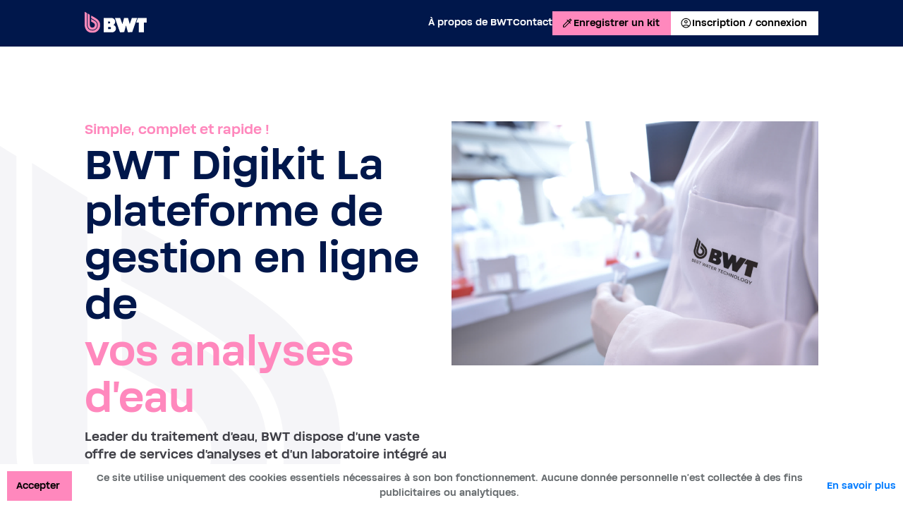

--- FILE ---
content_type: text/html; charset=UTF-8
request_url: https://bwt-digikit.fr/?_locale=es&_locale=fr&_locale=es&_locale=fr
body_size: 5147
content:
<!DOCTYPE html>
<html>
    <head>
        <meta charset="UTF-8">
        <meta name="viewport" content="width=device-width, initial-scale=1.0">
        <title>Digikit ! Votre plateforme utilisateur</title>
                <link rel="manifest" href="/build/manifest_pwa.json">
                <link rel="stylesheet" href="https://cdnjs.cloudflare.com/ajax/libs/bootstrap-multiselect/0.9.15/css/bootstrap-multiselect.css" integrity="sha256-7stu7f6AB+1rx5IqD8I+XuIcK4gSnpeGeSjqsODU+Rk=" crossorigin="anonymous" />		
        <link rel="stylesheet" href="https://cdn.datatables.net/buttons/1.6.1/css/buttons.dataTables.min.css">
        <link href="https://cdn.jsdelivr.net/npm/select2@4.1.0-rc.0/dist/css/select2.min.css" rel="stylesheet" />
        <link rel="stylesheet" href="https://cdn.jsdelivr.net/npm/@ttskch/select2-bootstrap4-theme@1.5.2/dist/select2-bootstrap4.min.css" integrity="sha256-h7vy42BP4MtLE0udIyBuOEoB8nJI2iLaiOJEgO5Ykp0=" crossorigin="anonymous">
        <link rel="stylesheet" href="/build/406.23b83018.css"><link rel="stylesheet" href="/build/app.b2772f33.css">
        <link rel="stylesheet" href="/build/styles.c0656777.css">
            </head>
    <body data-controller="language-modal">
        <div class="body-wrapper ">
                        <div id="home_main">
<header class="title-banner">
    <div class="menu-container">
            </div>
    <div class="banner-content">
        <a href="/"><img src=/build/images/logo.svg></a>
        <div class="actions-container">
            <div class="links">
                <a href="https://www.bwt.com/fr-fr/a-propos-de-bwt/">À propos de BWT</a>
                <a href="/contacts">Contact</a>
            </div>
            <div class="buttons">
                <a class="btn-custom save-kit" href="/guest/user">
                    <svg xmlns="http://www.w3.org/2000/svg" width="18" height="18" viewBox="0 0 20 20" fill="currentColor">
                        <g>
                            <path d="M3.39996 16.4V13.1538L10.4908 6.063L9.18456 4.7892L10.0522 3.9462L11.7416 5.6278L14.3678 2.9938C14.4242 2.9374 14.4934 2.89307 14.5754 2.8608C14.6574 2.82853 14.7415 2.8124 14.8278 2.8124C14.919 2.8124 15.0022 2.82853 15.0776 2.8608C15.153 2.89307 15.2256 2.9374 15.2954 2.9938L16.8062 4.5124C16.8626 4.57693 16.9069 4.64693 16.9392 4.7224C16.9714 4.79773 16.9876 4.881 16.9876 4.9722C16.9876 5.05847 16.9714 5.1426 16.9392 5.2246C16.9069 5.3066 16.8626 5.3758 16.8062 5.4322L14.1768 8.0616L15.8662 9.783L15.0108 10.6384L13.7216 9.3246L6.64616 16.4H3.39996ZM4.59996 15.2H6.17536L12.8692 8.4662L11.3338 6.9308L4.59996 13.6246V15.2ZM13.3246 7.2154L15.5678 4.9722L14.8278 4.2322L12.5846 6.483L13.3246 7.2154Z" fill="currentColor"/>
                        </g>
                    </svg>
                    Enregistrer un kit                </a>
                                    <a class="btn-custom bc-white connection" href="/login">
                        <svg xmlns="http://www.w3.org/2000/svg" width="18" height="18" viewBox="0 0 20 20" fill="currentColor">
                            <g>
                                <path d="M5.61833 13.8338C6.29833 13.3293 7.03913 12.9308 7.84073 12.6384C8.64219 12.3461 9.49526 12.2 10.3999 12.2C11.3046 12.2 12.1577 12.3461 12.9591 12.6384C13.7607 12.9308 14.5015 13.3293 15.1815 13.8338C15.6789 13.2871 16.0729 12.6543 16.3637 11.9354C16.6545 11.2165 16.7999 10.438 16.7999 9.6C16.7999 7.82667 16.1766 6.31667 14.9299 5.07C13.6833 3.82333 12.1733 3.2 10.3999 3.2C8.62659 3.2 7.11659 3.82333 5.86993 5.07C4.62326 6.31667 3.99993 7.82667 3.99993 9.6C3.99993 10.438 4.14533 11.2165 4.43613 11.9354C4.72693 12.6543 5.12099 13.2871 5.61833 13.8338ZM10.4001 10.2C9.66973 10.2 9.05379 9.94933 8.55233 9.448C8.05073 8.94653 7.79993 8.3306 7.79993 7.6002C7.79993 6.8698 8.05059 6.25387 8.55193 5.7524C9.05339 5.2508 9.66933 5 10.3997 5C11.1301 5 11.7461 5.25067 12.2475 5.752C12.7491 6.25347 12.9999 6.8694 12.9999 7.5998C12.9999 8.3302 12.7493 8.94613 12.2479 9.4476C11.7465 9.9492 11.1305 10.2 10.4001 10.2ZM10.3999 17.2C9.34459 17.2 8.35459 17.0015 7.42993 16.6046C6.50526 16.2077 5.70093 15.6671 5.01693 14.983C4.33279 14.299 3.79226 13.4947 3.39533 12.57C2.99839 11.6453 2.79993 10.6553 2.79993 9.6C2.79993 8.54467 2.99839 7.55467 3.39533 6.63C3.79226 5.70533 4.33279 4.901 5.01693 4.217C5.70093 3.53287 6.50526 2.99233 7.42993 2.5954C8.35459 2.19847 9.34459 2 10.3999 2C11.4553 2 12.4453 2.19847 13.3699 2.5954C14.2946 2.99233 15.0989 3.53287 15.7829 4.217C16.4671 4.901 17.0076 5.70533 17.4045 6.63C17.8015 7.55467 17.9999 8.54467 17.9999 9.6C17.9999 10.6553 17.8015 11.6453 17.4045 12.57C17.0076 13.4947 16.4671 14.299 15.7829 14.983C15.0989 15.6671 14.2946 16.2077 13.3699 16.6046C12.4453 17.0015 11.4553 17.2 10.3999 17.2ZM10.3999 16C11.1219 16 11.8181 15.8839 12.4883 15.6516C13.1586 15.4192 13.7537 15.0943 14.2737 14.677C13.7537 14.2749 13.1663 13.9615 12.5115 13.737C11.8566 13.5123 11.1527 13.4 10.3999 13.4C9.64713 13.4 8.94199 13.511 8.28453 13.733C7.62706 13.9551 7.04093 14.2698 6.52613 14.677C7.04613 15.0943 7.64126 15.4192 8.31153 15.6516C8.98179 15.8839 9.67793 16 10.3999 16ZM10.3999 9C10.7979 9 11.1307 8.86613 11.3983 8.5984C11.6661 8.3308 11.7999 7.998 11.7999 7.6C11.7999 7.202 11.6661 6.8692 11.3983 6.6016C11.1307 6.33387 10.7979 6.2 10.3999 6.2C10.0019 6.2 9.66913 6.33387 9.40153 6.6016C9.13379 6.8692 8.99993 7.202 8.99993 7.6C8.99993 7.998 9.13379 8.3308 9.40153 8.5984C9.66913 8.86613 10.0019 9 10.3999 9Z" fill="currentColor"/>
                            </g>
                        </svg>
                        Inscription / connexion                    </a>
                            </div>
        </div>
    </div>



        </header>

<div id="sidenav" class="sidenav">
    <a href="javascript:void(0)" class="closebtn" onclick="Menu.close()">&times;</a>
                        <a href="/login"><img width="20" src=/build/images/icon_login.png> Se connecter</a>
            <a href="/register"><img width="20" src=/build/images/icon_pen.png> Créer un compte client</a>
            <a href="/guest/user"><img width="20" src=/build/images/icon_pipette.png> Enregistrer un kit sans compte</a>
            <a href="https://www.bwt.com/fr-fr/a-propos-de-bwt/"><img height="20" src=/build/images/about.svg> À propos de BWT</a>
            <a href="/contacts"><img height="20" src=/build/images/contact.svg> Contact</a>
                                            </div>
<div id="sidenav_background"></div>
    <div id="home_body">
        <img src=/build/images/home_background.svg class="home-background">
        <div class="first-row">
            <div class="column gap-16 home-content">
                <div class="column gap-8 ">
                    <h2>Simple, complet et rapide !</h2>
                    <h1>
                        BWT Digikit La plateforme de gestion en ligne de</br>
                        <span class="c-pink">vos analyses d'eau</span>
                    </h1>
                </div>
                <p id="home_firstline">
                    Leader du traitement d'eau, BWT dispose d'une vaste offre de services d'analyses et d'un laboratoire intégré au sein de son siège, à Saint-Denis (93)                </p>
                <div class="row gap-16">
                    <a class="btn-custom" href="/guest/user">
                        <svg xmlns="http://www.w3.org/2000/svg" width="18" height="18" viewBox="0 0 20 20" fill="currentColor">
                            <g>
                                <path d="M3.39996 16.4V13.1538L10.4908 6.063L9.18456 4.7892L10.0522 3.9462L11.7416 5.6278L14.3678 2.9938C14.4242 2.9374 14.4934 2.89307 14.5754 2.8608C14.6574 2.82853 14.7415 2.8124 14.8278 2.8124C14.919 2.8124 15.0022 2.82853 15.0776 2.8608C15.153 2.89307 15.2256 2.9374 15.2954 2.9938L16.8062 4.5124C16.8626 4.57693 16.9069 4.64693 16.9392 4.7224C16.9714 4.79773 16.9876 4.881 16.9876 4.9722C16.9876 5.05847 16.9714 5.1426 16.9392 5.2246C16.9069 5.3066 16.8626 5.3758 16.8062 5.4322L14.1768 8.0616L15.8662 9.783L15.0108 10.6384L13.7216 9.3246L6.64616 16.4H3.39996ZM4.59996 15.2H6.17536L12.8692 8.4662L11.3338 6.9308L4.59996 13.6246V15.2ZM13.3246 7.2154L15.5678 4.9722L14.8278 4.2322L12.5846 6.483L13.3246 7.2154Z" fill="currentColor"/>
                            </g>
                        </svg>
                        Enregistrer un kit                    </a>
                    <a class="btn-custom btn-custom-white" href="/build/documents/notice_universelle.pdf" download class="">
                        <svg width="18" height="18" viewBox="2 0 20 18" fill="currentColor" xmlns="http://www.w3.org/2000/svg">
                            <g>
                                <path d="M11.56 15.157L7.46154 11.0585L8.47338 10.0174L10.84 12.384V4.32001H12.28V12.384L14.6467 10.0174L15.6585 11.0585L11.56 15.157ZM6.09546 18.72C5.6105 18.72 5.20002 18.552 4.86402 18.216C4.52802 17.88 4.36002 17.4695 4.36002 16.9846V14.3815H5.80002V16.9846C5.80002 17.0585 5.83082 17.1262 5.89242 17.1876C5.95386 17.2492 6.02154 17.28 6.09546 17.28H17.0246C17.0985 17.28 17.1662 17.2492 17.2276 17.1876C17.2892 17.1262 17.32 17.0585 17.32 16.9846V14.3815H18.76V16.9846C18.76 17.4695 18.592 17.88 18.256 18.216C17.92 18.552 17.5095 18.72 17.0246 18.72H6.09546Z" fill="currentColor"/>
                            </g>
                        </svg>

                        Télécharger la notice des kits                    </a>
                </div>
            </div>
            <div class="illustration-siege"></div>
        </div>
        <div class="row video-row">
            <div class="column video-header">
                <div class="primary-text">
                    Quelques vidéos pour commencer                </div>
                <div class="secondary-text">
                    Un guide visuel pour une prise en main rapide et efficace.                </div>
            </div>
            <div class="column video-container">
                <iframe style="display: block;margin-left: auto;margin-right: auto;" src="https://www.youtube.com/embed/SYNlNPGJTXo" frameborder="0" allow="accelerometer; autoplay; encrypted-media; gyroscope; picture-in-picture" allowfullscreen></iframe>
                <div>Comment utiliser BWT DIGIKIT</div>
            </div>
            <div class="column video-container">
                <iframe style="display: block;margin-left: auto;margin-right: auto;" src="https://www.youtube.com/embed/uZ0hmtG-9ac" frameborder="0" allow="accelerometer; autoplay; encrypted-media; gyroscope; picture-in-picture" allowfullscreen></iframe>
                <div>Les analyses d'eau en industrie</div>
            </div>
        </div>
    </div>
</div>
        </div>
        <footer class="footer">
			<link href="/build/css/lang.css" type="text/css" rel="stylesheet"/>
		<div class="footer-row">
        <img class="logo" src=/build/images/logo.svg>
		<div class="dropdown">
			<button type="button" class="lang-btn" data-toggle="dropdown">
			<div class="lang">
				<img src=/build/images/globe.svg>	
				<span lang="fr" id="current-lang-label"></span>
			</div>
			<img src=/build/images/arrow_back_ios.svg>
			</button>
			<ul class="dropdown-menu" role="menu">
								<a href="/?_locale=es&amp;_locale=fr&amp;_locale=es&amp;_locale=fr&amp;_locale=fr" style="width:100%">
					<li>
						<span class="lang-sm lang-lbl" lang="fr" style="color: black"></span>
					</li>
				</a>
				<a href="/?_locale=es&amp;_locale=fr&amp;_locale=es&amp;_locale=fr&amp;_locale=it" style="width:100%">
					<li>
						<span class="lang-sm lang-lbl" lang="it" style="color: black"></span>
					</li>
				</a>
				<a href="/?_locale=es&amp;_locale=fr&amp;_locale=es&amp;_locale=fr&amp;_locale=es" style="width:100%">
					<li>
						<span class="lang-sm lang-lbl" lang="es" style="color: black"></span>
					</li>
				</a>
				<a href="/?_locale=es&amp;_locale=fr&amp;_locale=es&amp;_locale=fr&amp;_locale=en" style="width:100%">
					<li>
						<span class="lang-sm lang-lbl" lang="en" style="color: black"></span>
					</li>
				</a>
				<a href="/?_locale=es&amp;_locale=fr&amp;_locale=es&amp;_locale=fr&amp;_locale=nl" style="width:100%">
					<li>
						<span class="lang-sm lang-lbl" lang="nl" style="color: black"></span>
					</li>
				</a>
				<a href="/?_locale=es&amp;_locale=fr&amp;_locale=es&amp;_locale=fr&amp;_locale=no" style="width:100%">
					<li>
						<span class="lang-sm lang-lbl" lang="no" style="color: black"></span>
					</li>
				</a>
			</ul>
		</div>
	</div>
	<div class="footer-row separator">
		<div class="copyright">
			2019-2025 ©BWT by <span><a href="https://www.wess-soft.com">Wess Soft</a><span> - Tous droits réservés		</div>
		<div class="links">
			<a href="/privacy">Protection des données</a>
			<a href="/cookies">Cookies</a>
			<a href="/legal">Mentions légales</a>
		</div>
	</div>
	<style>
		a li {
			margin: 5px 5px 5px 10px;
		}
		.lang-lbl {
			padding-top: 2px;
			line-height: 100%;
		}
		.lang-sm::after {
			margin-left: 5px;
		}
	</style>
	<script>
		if(!window.hasOwnProperty('locale')) {
			var locale = "fr"
		}
		window.onload = () => {
			switch ( 'fr' ) {
				case 'fr':
				case 'it':
				case 'es':
				case 'nl':
				case 'en':
				case 'no':
					document.getElementById( "current-lang-label" ).innerHTML = 'fr'.toUpperCase();
					break;
			}
		}
	</script>
</footer>
        
<div class="cookie_banner">    
    <button id="accept" class="btn btn-custom">Accepter</button>
    <div class="cookie_content">Ce site utilise uniquement des cookies essentiels nécessaires à son bon fonctionnement. Aucune donnée personnelle n’est collectée à des fins publicitaires ou analytiques.</div>
    <a href="/cookies">En savoir plus</a>
</div>

        <script src="/build/runtime.e10fd8a8.js"></script><script src="/build/406.c550ef06.js"></script><script src="/build/app.4cb5e60a.js"></script>
        <script src="/build/styles.5d8f064f.js"></script>
        <script src="https://cdnjs.cloudflare.com/ajax/libs/jquery.form/4.2.2/jquery.form.min.js" integrity="sha384-FzT3vTVGXqf7wRfy8k4BiyzvbNfeYjK+frTVqZeNDFl8woCbF0CYG6g2fMEFFo/i" crossorigin="anonymous"></script>
        <script src="https://cdnjs.cloudflare.com/ajax/libs/bootstrap-multiselect/0.9.15/js/bootstrap-multiselect.min.js" integrity="sha256-qoj3D1oB1r2TAdqKTYuWObh01rIVC1Gmw9vWp1+q5xw=" crossorigin="anonymous"></script>
        <script src="https://cdn.jsdelivr.net/npm/select2@4.1.0-rc.0/dist/js/select2.min.js"></script>
        <script src="/build/js/global.js"></script>
        <script src="/build/js/form.js"></script>
        <script src="/build/js/table.js"></script>
        <script src="/build/js/menu.js"></script>
        <script src="/build/js/select.js"></script>
        <script src="/build/js/draggable.js"></script>
        <script src="/bundles/fosjsrouting/js/router.min.js"></script>
        <script src="/js/routing?callback=fos.Router.setData"></script>
        <script src="https://cdn.datatables.net/plug-ins/1.10.20/type-detection/date-uk.js"></script>
        <script src="https://cdn.datatables.net/plug-ins/1.10.20/sorting/date-uk.js"></script>
        <script src="https://cdn.datatables.net/buttons/1.6.1/js/dataTables.buttons.min.js"></script>
        <script src="https://cdn.datatables.net/plug-ins/1.12.1/pagination/select.js"></script>
        
        <script>
            $(document).ready(function() {
                Global.initCookieConsent("/accept_consent");
                Menu.init();
                Select.init("fr");
                Form.init("fr");
                $('[data-toggle="tooltip"]').tooltip(); 

                initOfflineListModal();
            });

            function initOfflineListModal() {
                if (navigator.onLine) {
                    kits = JSON.parse(localStorage.getItem('kits'));
                    if (kits !== null && kits.length > 0) {
                        modal = $('#offline-list-modal-popup');

                        $('p', modal).text('Vous avez ' + kits.length + ' kit(s) en attente de soumission. Veuillez consulter la liste et les soumettre');
                        modal.modal('show');
                    }
                }
            }
        </script>

        <script>
</script>
    </body>
</html>


--- FILE ---
content_type: text/css
request_url: https://bwt-digikit.fr/build/app.b2772f33.css
body_size: 21850
content:
[data-loading=""],[data-loading=delay\|show],[data-loading=show]{display:none}body,html{overflow-x:hidden;width:100%}body{background:#fff;color:#8b91a0;direction:ltr;font-family:Helvetica Neue,Helvetica,Arial,sans-serif;font-size:13px;height:100%;margin:0;padding:0}::-moz-selection{background:#5f8295;color:#fff;text-shadow:none}::selection{background:#5f8295;color:#fff;text-shadow:none}a,a:active,a:focus,a:hover{outline:0!important}a{color:#88bbc8}a:active,a:focus,a:hover{color:#4a8fa0}.text-bold h1,.text-bold h2,.text-bold h3,.text-bold h4,h1 .text-bold,h1.text-bold,h2 .text-bold,h2.text-bold,h3 .text-bold,h3.text-bold,h4 .text-bold,h4.text-bold{font-weight:600}.main-wrapper{position:relative}.main-wrapper>.inner-transform{-ms-transform:translateZ(0);-webkit-transform:translateZ(0);transform:translateZ(0)}.ajax-white-backdrop{background-color:hsla(0,0%,100%,.5);bottom:0;display:none;left:0;position:absolute;right:0;top:0;z-index:1049}.ajax-white-backdrop:before{background:#000;border-radius:5px;content:""}.ajax-white-backdrop:after,.ajax-white-backdrop:before{height:40px;left:50%;line-height:40px;margin-left:-20px;position:absolute;top:60px;width:40px}.ajax-white-backdrop:after{-webkit-animation:spin 2s linear infinite;-moz-animation:spin 2s linear infinite;-o-animation:spin 2s linear infinite;animation:spin 2s linear infinite;color:#fff;content:"\f110";font-family:FontAwesome;text-align:center}.topbar{border:none!important;margin:0!important;min-height:36px!important;padding:0!important}.header-default .topbar{position:relative!important}.right-sidebar-open .topbar{left:-260px;right:260px}.topbar .container{max-width:none!important;width:auto!important}.topbar .container .navbar-header{float:none;margin:12px auto 0;width:140px}.topbar .container .navbar-header .sb-toggle-left{background:none;color:#fff;font-size:1.3em;height:36px;left:0;line-height:36px;padding:0;position:absolute;text-align:center;top:0;width:36px}.topbar .container .navbar-header .sb-toggle-left i{filter:alpha(opacity=100);-ms-filter:"progid:DXImageTransform.Microsoft.Alpha(Opacity=100)";-moz-opacity:1;-khtml-opacity:1;opacity:1}.topbar .container .navbar-header .sb-toggle-left:active i,.topbar .container .navbar-header .sb-toggle-left:focus i,.topbar .container .navbar-header .sb-toggle-left:hover i{filter:alpha(opacity=60);-ms-filter:"progid:DXImageTransform.Microsoft.Alpha(Opacity=60)";-moz-opacity:.6;-khtml-opacity:.6;opacity:.6}.topbar .container .navbar-header .navbar-brand{line-height:36px;margin:0;min-width:100px;padding:0;position:absolute;top:7px}.topbar .container .navbar-header .navbar-brand i{font-size:20px}.topbar .container .topbar-tools{float:right;height:36px;margin-top:-13px;max-height:36px}.topbar .container .topbar-tools>ul{list-style:none;margin:0}.topbar .container .topbar-tools>ul>li{float:left}.topbar .container .topbar-tools>ul>li>a{font-size:13px;padding:0}.topbar .container .topbar-tools>ul>li.view-all a{padding:8px 8px 6px!important}.topbar .container .topbar-tools>ul>li.current-user .dropdown-toggle{height:36px;line-height:36px;padding-right:20px}.topbar .container .topbar-tools>ul>li.current-user .dropdown-toggle i{margin-left:10px}.topbar .container .topbar-tools>ul>li.current-user .dropdown-menu:after{left:auto;right:12px}.topbar .container .topbar-tools>ul>li.right-menu-toggle a{height:26px;line-height:26px;margin:5px 0;padding-left:20px!important}.topbar .container .topbar-tools>ul>li.right-menu-toggle a .toggle-icon{font-size:1.3em!important}.topbar .container .topbar-tools>ul>li.right-menu-toggle a i{filter:alpha(opacity=100);-ms-filter:"progid:DXImageTransform.Microsoft.Alpha(Opacity=100)";-moz-opacity:1;-khtml-opacity:1;opacity:1}.topbar .container .topbar-tools>ul>li.right-menu-toggle a:active i,.topbar .container .topbar-tools>ul>li.right-menu-toggle a:focus i,.topbar .container .topbar-tools>ul>li.right-menu-toggle a:hover i{filter:alpha(opacity=80);-ms-filter:"progid:DXImageTransform.Microsoft.Alpha(Opacity=80)";-moz-opacity:.8;-khtml-opacity:.8;opacity:.8}.topbar .container .topbar-tools>ul>li.right-menu-toggle .badge{background-color:#f35958;color:#fff;font-size:10px;left:7px;padding:4px 6px;position:absolute;top:2px}#pageslide-left{left:0;min-height:100%;padding-top:36px;position:fixed;top:0;width:260px;z-index:1021}.right-sidebar-open #pageslide-left{left:-260px}.sidebar-close #pageslide-left{z-index:0}#pageslide-left.slide-default{bottom:0;padding-top:0!important;position:absolute!important}.horizontal-menu-fixed #pageslide-left.slide-default{padding-top:0!important;top:-36px}.header-default.horizontal-menu-fixed #pageslide-left.slide-default{padding-top:36px!important;top:0}#pageslide-left .navbar-content{position:relative}#pageslide-left .navbar-content .left-wrapper{left:0;max-height:none!important;overflow:hidden;padding:0;position:relative;width:100%}#pageslide-left .navigation-toggler{cursor:pointer;height:30px;line-height:30px;margin-bottom:5px;margin-left:230px;margin-top:5px;text-align:center;width:16px}#pageslide-left .navigation-toggler .sb-toggle-left{filter:alpha(opacity=50);-ms-filter:"progid:DXImageTransform.Microsoft.Alpha(Opacity=50)";float:left;height:30px;-moz-opacity:.5;-khtml-opacity:.5;opacity:.5;position:relative;width:16px;z-index:10}#pageslide-left .user-profile{line-height:78px;min-height:78px;position:relative}#pageslide-left .user-profile .user-options{position:absolute;right:8px;top:18px}#pageslide-left .user-profile img{-moz-border-radius:10px;-webkit-border-radius:10px;border-radius:10px;margin-right:10px}#pageslide-left .slide-tools{bottom:0;height:50px;left:0;line-height:50px;position:absolute;width:100%;z-index:14}#pageslide-left.slide-default .main-navigation,#pageslide-left.slide-default .navbar-content{height:auto!important}.header-default #pageslide-left .navbar-content{top:0!important}ul.main-navigation-menu{list-style:none;margin:0;padding:0}ul.main-navigation-menu li{border:none;display:block;margin:0;padding:0}ul.main-navigation-menu li.active>ul.sub-menu{display:block;padding:0}ul.main-navigation-menu li a{border-bottom:0;border-top:0;border-color:#fff currentcolor #ddd;border-style:solid none;border-width:1px 0;display:block;font-size:13px;font-weight:300;margin:0;padding:10px 15px;position:relative;text-decoration:none}ul.main-navigation-menu li a i{display:inline-block;font-size:12px;margin-right:5px}ul.main-navigation-menu li a .icon-arrow{float:right;font-style:normal;font-weight:400;line-height:1;margin-right:6px!important;-webkit-font-smoothing:antialiased;-moz-osx-font-smoothing:grayscale}ul.main-navigation-menu li a .icon-arrow:before{content:"\f104";font-family:FontAwesome}ul.main-navigation-menu li.open>a>.icon-arrow{filter:alpha(opacity=100);-ms-filter:"progid:DXImageTransform.Microsoft.Alpha(Opacity=100)";-moz-opacity:1;-khtml-opacity:1;opacity:1}ul.main-navigation-menu li.open>a>.icon-arrow:before{content:"\f107"}ul.main-navigation-menu li ul.sub-menu{clear:both;display:none;list-style:none;margin:8px 0;padding:0}ul.main-navigation-menu li ul.sub-menu li{background:none;margin-bottom:0;margin-left:0;margin-right:0;margin-top:1px!important;padding:0}ul.main-navigation-menu li ul.sub-menu li a{background:none;border:none;display:block;font-size:13px;font-weight:300;margin:0;padding-bottom:5px;padding-left:40px!important;padding-right:15px;padding-top:5px;text-decoration:none}ul.main-navigation-menu li ul.sub-menu li a .icon-arrow{margin-right:22px}ul.main-navigation-menu li ul.sub-menu li.dropdown-header{padding-left:40px!important}ul.main-navigation-menu li ul.sub-menu li.divider{height:1px;margin:9px 0;margin-left:40px!important;overflow:hidden}ul.main-navigation-menu li ul.sub-menu li ul.sub-menu{margin:0}ul.main-navigation-menu li ul.sub-menu li ul.sub-menu li a{padding-left:60px!important}ul.main-navigation-menu li ul.sub-menu li ul.sub-menu li ul.sub-menu li a{padding-left:80px!important}.btn.status i{color:#1fbba6!important}.btn.status.offline i{color:hsla(0,0%,100%,.3)!important}.closedbar{-moz-border-radius:0 5px 5px 0;-webkit-border-radius:0 5px 5px 0;border-radius:0 5px 5px 0;bottom:1px;display:none;left:-20px;position:fixed;text-align:center;top:37px;width:20px;z-index:1030}.closedbar.open{display:block}.sidebar-close .closedbar{left:0}.right-sidebar-open .closedbar{left:-260px}.closedbar i{padding-top:10px}#pageslide-right{margin-top:-1px;padding-top:0;position:fixed;right:-260px;top:0;width:260px;z-index:190}.right-sidebar-open #pageslide-right{right:0}#pageslide-right .right-wrapper{left:0;max-height:none!important;overflow:hidden;padding:0;position:relative;width:100%}#pageslide-right .pageslide-title{font-size:11px;font-weight:600;text-transform:uppercase}#pageslide-right .pageslide-list{list-style:none;margin:0;padding:0}#notifications{padding:10px}#notifications .notifications{padding:0!important}.notifications{padding:20px 10px}.notifications a{-moz-border-radius:3px;-webkit-border-radius:3px;border-radius:3px;display:block;margin:8px 0;padding:10px;position:relative}.notifications .pageslide-list a .label{filter:alpha(opacity=70);-ms-filter:"progid:DXImageTransform.Microsoft.Alpha(Opacity=70)";-moz-opacity:.7;-khtml-opacity:.7;opacity:.7;position:absolute}.notifications .pageslide-list a:hover .label{filter:alpha(opacity=100);-ms-filter:"progid:DXImageTransform.Microsoft.Alpha(Opacity=100)";-moz-opacity:1;-khtml-opacity:1;opacity:1}.notifications .message{padding-left:30px}.notifications .time{color:#747b89;display:block;float:right;font-size:10px;font-style:italic;font-weight:600}.notifications .view-all a{background:#0f0f1e;text-align:right}#pageslide-right .right-wrapper .nav-tabs li a{border-radius:0;border-top:none}#pageslide-right .right-wrapper .nav-tabs li:first-child a{border-left:none}#pageslide-right .right-wrapper .nav-tabs li:last-child a{border-right:none}#pageslide-right .right-wrapper .nav-tabs li.active a{background:none;border-bottom-color:transparent}#pageslide-right .right-wrapper .tab-content{background:none;border:none;padding:0;position:relative}#pageslide-right #favorites,#pageslide-right #users{padding:0!important;position:relative;right:0;top:0;transition:right .3s ease 0s;-webkit-transition:right .3s ease 0s}#pageslide-right .user-chat{display:none;left:260px;position:relative;top:0}#pageslide-right .users-list{left:0;position:absolute;right:0;top:0}#pageslide-right .media-list .media{margin:0}#pageslide-right .media-list .media a{display:block;padding:10px}#pageslide-right .media-list .media a:hover{text-decoration:none}#pageslide-right .sidebar-title{font-size:11px;margin:15px 10px 10px;text-transform:uppercase}#pageslide-right .sidebar-back{font-size:11px;margin:15px 0 10px;text-transform:uppercase}#pageslide-right .sidebar-back:hover{text-decoration:none}#pageslide-right .media-list .media .media-object{border-radius:50%!important;float:left;margin-right:10px;opacity:.8;width:40px}#pageslide-right .media-list .media .user-label{display:inline-block;margin-top:10px;position:absolute;right:25px}#pageslide-right .media-list .media .status-online{display:inline-block;font-size:6px;line-height:40px;position:absolute;right:10px}#pageslide-right .media-list .media .media-heading{display:block;font-size:13px;margin-bottom:4px}#pageslide-right .media-list .media .media-body span{display:block;font-size:12px}#pageslide-right .sidebar-content{padding:10px}#pageslide-right .discussion .avatar img{border-radius:50%!important;width:40px}#pageslide-right .discussion .messages{margin-top:10px}#pageslide-right .discussion .messages p{font-size:12px}.discussion{list-style:none;margin:0;padding:0}.discussion li{overflow:hidden;padding:5px 5px 10px}.discussion .avatar{display:inline;height:50px;overflow:hidden;position:relative;width:50px}.other .messages:after{-moz-border-bottom-colors:none;-moz-border-left-colors:none;-moz-border-right-colors:none;-moz-border-top-colors:none;border-color:#e5e5ea #e5e5ea transparent transparent;border-style:solid;border-width:5px;content:"";height:0;left:-9px;position:absolute;top:0;width:0}.other .messages{background:#e5e5ea;margin-left:62px}.other .avatar{float:left}.self .messages{background:#5f8295;border-bottom-right-radius:0;color:#fff;margin-right:62px}.self .avatar{float:right}.self .messages:after{-moz-border-bottom-colors:none;-moz-border-left-colors:none;-moz-border-right-colors:none;-moz-border-top-colors:none;border-color:#5f8295 transparent transparent #5f8295;border-style:solid;border-width:5px;content:"";height:0;position:absolute;right:-9px;top:0;width:0}.messages{border-radius:2px 2px 2px 2px;padding:10px;position:relative}.messages p{font-size:14px;margin:0 0 .2em}.messages time{color:#333;font-size:11px}.self .messages time{color:#fff}.main-container{margin-left:260px;margin-top:36px!important;position:relative}.sidebar-close .main-container{margin-left:0}.footer-fixed .main-container{margin-bottom:50px}.right-sidebar-open .main-container{left:-260px}.main-container .main-content{left:0!important;position:relative!important}.main-container .container{max-width:none!important;width:auto!important}.main-container .container #ajax-content>.row,.main-container .container>.row{padding:0 0 0 10px}.header-default .main-container{margin-top:0!important}.toolbar{background-color:#fff;border-bottom:1px solid #d5d5d5;height:80px;max-height:80px;position:relative;z-index:10}.toolbar .toolbar-tools{filter:alpha(opacity=100);-ms-filter:"progid:DXImageTransform.Microsoft.Alpha(Opacity=100)";left:0;-moz-opacity:1;-khtml-opacity:1;opacity:1;position:relative;-moz-transition:all .3s ease-in;-o-transition:all .3s ease-in;-webkit-transition:all .3s ease-in;-ms-transition:all .3s ease-in;transition:all .3s ease-in}.toolbar .toolbar-tools .nav{margin:0}.toolbar .toolbar-tools .nav .dropdown-light:after{left:auto;right:40px;top:-10px}.toolbar .toolbar-tools .nav .dropdown-light:before{left:auto;right:39px;top:-11px}.toolbar .toolbar-tools .badge{background-color:#f35958;color:#fff;font-size:10px;left:25px;padding:4px 6px;position:absolute;top:10px}.toolbar .toolbar-tools .view-all{text-align:center}.toolbar .toolbar-tools .drop-down-wrapper ul{list-style:none;margin:0;padding:5px 5px 0}.toolbar .page-header{border-bottom:none;margin:0;padding:0}.toolbar .page-header h1{color:#666;font-weight:200;letter-spacing:-1px;margin:10px 0 0;padding:0}.toolbar .page-header small{color:#888;display:block;font-size:14px;font-weight:300;letter-spacing:0;margin-top:5px}.toolbar .navbar-right>li{float:left}.toolbar .navbar-right>li>a{-moz-border-radius:3px;-webkit-border-radius:3px;border-radius:3px;color:#111;filter:alpha(opacity=90);-ms-filter:"progid:DXImageTransform.Microsoft.Alpha(Opacity=90)";font-size:11px;font-weight:600;letter-spacing:0;line-height:31px;margin-right:3px;margin-top:2px;-moz-opacity:.9;-khtml-opacity:.9;opacity:.9;padding:8px 0 7px;position:relative;text-align:center;width:90px}.toolbar .navbar-right>li>a i{color:#111;display:block;font-size:16px;margin-top:12px}.toolbar .navbar-right .dropdown-menu:before{right:39px;top:-11px}.toolbar .navbar-right .dropdown-menu:after{right:40px;top:-10px}.toolbar .navbar-right .dropdown-menu.dropdown-subview .fa-stack{height:1.9em;line-height:1.9em;margin-right:5px;vertical-align:top}.toolbar .navbar-right .dropdown-menu.dropdown-messages{width:300px!important}.toolbar .navbar-right .dropdown-menu.dropdown-messages .drop-down-wrapper ul>li a{background-color:#f8f8f8;border-bottom:none;-moz-border-radius:3px;-webkit-border-radius:3px;border-radius:3px;color:#8b91a0;color:#333;display:block;margin-bottom:5px;padding:10px}.toolbar .navbar-right .dropdown-menu.dropdown-messages .drop-down-wrapper ul>li a.unread{background-color:#eee}.toolbar .navbar-right .dropdown-menu.dropdown-messages .drop-down-wrapper ul>li a:active,.toolbar .navbar-right .dropdown-menu.dropdown-messages .drop-down-wrapper ul>li a:focus,.toolbar .navbar-right .dropdown-menu.dropdown-messages .drop-down-wrapper ul>li a:hover{background-color:#f5f5f5}.toolbar .navbar-right .dropdown-menu.dropdown-messages .drop-down-wrapper ul>li a .thread-image{float:left;height:50px;margin-right:8px;width:50px}.toolbar .navbar-right .dropdown-menu.dropdown-messages .drop-down-wrapper ul>li a .author{display:block;font-size:12px;font-weight:600;line-height:normal}.toolbar .navbar-right .dropdown-menu.dropdown-messages .drop-down-wrapper ul>li a .preview{color:#888;display:block;font-size:11px;line-height:normal}.toolbar .navbar-right .dropdown-menu.dropdown-messages .drop-down-wrapper ul>li a .time{color:#888;display:block;float:right;font-size:11px;font-style:italic;font-weight:600}.search-box{border:1px solid hsla(0,0%,7%,.15);-moz-border-radius:0;-webkit-border-radius:0;border-radius:0;bottom:-58px;left:auto;line-height:normal;right:0;top:auto;width:300px}.search-box .arrow{left:auto!important;margin-left:0!important;right:35px;top:-11px}.search-box input{background-color:#f8f8f8;border-color:#f8f8f8;-moz-border-radius:0;-webkit-border-radius:0;border-radius:0;color:grey}.search-box input,.search-box input:focus{-webkit-box-shadow:0 0 0 transparent;-moz-box-shadow:0 0 0 transparent;box-shadow:0 0 0 transparent}.search-box input:focus{background-color:#f3f3f3;border-color:#f3f3f3}.breadcrumb{background:none;-moz-border-radius:0;-webkit-border-radius:0;border-radius:0;font-size:12px;margin-bottom:10px;margin-top:10px;padding:8px 0}.breadcrumb>li+li:before{color:#777}.breadcrumb>.active{color:#777;font-weight:600}#slidingbar-area{left:0;margin-left:auto;margin-right:auto;position:fixed;top:0;-moz-transition:all .3s ease-in-out;-o-transition:all .3s ease-in-out;-webkit-transition:all .3s ease-in-out;-ms-transition:all .3s ease-in-out;transition:all .3s ease-in-out;width:100%;z-index:99999}#slidingbar{background:rgba(54,56,57,.9);color:#8c8989;display:none;height:auto;overflow:hidden;padding:35px 10px 10px;position:relative;z-index:3}#slidingbar h2{color:#ddd;font-size:13px!important;margin:0 0 28px;text-transform:uppercase}.ie8 #slidingbar{background:#363839}.sidebar-close footer .footer-inner{margin-left:0}.right-sidebar-open footer{left:-260px}.footer-fixed footer{border-top-style:solid;border-top-width:1px;bottom:0!important;left:0;position:fixed;right:0;z-index:1000}.footer-fixed.right-sidebar-open footer{left:-260px;right:260px}.footer-fixed.sidebar-mobile-open footer{left:260px;right:-260px}.go-top{cursor:pointer;display:block;font-size:16px;height:30px;line-height:50px;margin-bottom:0;margin-right:0;text-align:center;text-decoration:none;width:30px}.layout-boxed .navbar,.layout-boxed.footer-fixed .footer,.layout-boxed>.main-wrapper{border-left-style:solid;border-left-width:0;border-right-style:solid;border-right-width:0;margin-left:auto!important;margin-right:auto!important}.no-padding{padding:0!important}.no-margin{margin:0!important}.inline{display:inline}.no-radius{-moz-border-radius:0!important;-webkit-border-radius:0!important;border-radius:0!important}.no-border{border:none!important}.border-right{border-color:inherit;border-right-style:solid;border-right-width:1px}.border-left{border-color:inherit;border-left-style:solid;border-left-width:1px}.border-top{border-color:inherit;border-top-style:solid;border-top-width:1px}.border-bottom{border-bottom-style:solid;border-bottom-width:1px;border-color:inherit}.border-light{border-color:hsla(0,0%,100%,.2)!important}.panel-white .border-light,.partition-white .border-light{border-color:rgba(0,0,0,.1)!important}.border-dark{border-color:rgba(0,0,0,.2)}.panel-white .border-dark,.partition-white .border-dark{border-color:rgba(0,0,0,.3)!important}.block{display:block}.inline-block{display:inline-block}.no-display{display:none}.example{margin:15px 0;padding:14px 19px}.space5{clear:both;display:block;margin-bottom:5px!important}.space7{clear:both;margin-bottom:7px!important}.space10{clear:both;margin-bottom:10px!important}.space12{clear:both;margin-bottom:12px!important}.space15{clear:both;margin-bottom:15px!important}.space20{clear:both;margin-bottom:20px!important}.padding-5{padding:5px!important}.padding-10{padding:10px!important}.padding-15{padding:15px!important}.padding-20{padding:20px!important}.padding-horizontal-5{padding:0 5px!important}.padding-horizontal-10{padding:0 10px!important}.padding-horizontal-15{padding:0 15px!important}.padding-horizontal-20{padding:0 20px!important}.padding-vertical-10{padding:10px 0!important}.padding-vertical-15{padding:15px 0!important}.padding-vertical-20{padding:20px 0!important}.padding-bottom-5{padding:0 0 5px!important}.padding-bottom-10{padding:0 0 10px!important}.padding-bottom-15{padding:0 0 15px!important}.margin-bottom-5{margin:0 0 5px!important}.margin-bottom-10{margin:0 0 10px!important}.margin-bottom-15{margin:0 0 15px!important}.margin-bottom-30{margin:0 0 30px!important}.margin-right-5{margin:0 5px 0 0!important}.margin-right-10{margin:0 10px 0 0!important}.margin-right-15{margin:0 15px 0 0!important}.margin-right-30{margin:0 30px 0 0!important}.height-155{height:155px!important}.height-180{height:180px!important}.height-200{height:200px!important}.height-230{height:230px!important}.height-250{height:250px!important}.height-300{height:300px!important}.height-350{height:350px!important}.width-200{width:200px!important}.vertical-align-bottom{vertical-align:bottom}.text-bold{font-weight:700}.text-extra-small{font-size:11px!important}.text-small{font-size:12px!important}.text-large{font-size:16px!important}.text-extra-large{font-size:18px!important}h1.text-extra-large{font-size:50px!important}.text-azure{color:#00bdcc}.text-orange{color:#f58a5c}.text-green{color:#1fbba6}.text-blue{color:#5f8295}.text-pink,.text-purple{color:#dd5a82}.text-bricky{color:#894550}.text-yellow{color:#ffb848}.text-red{color:#e66b6b}.text-white{color:#fff}a.text-white{color:hsla(0,0%,100%,.6)}a.text-white:hover{color:#fff}.text-dark{color:rgba(44,47,59,.4)}a.text-dark:hover{color:rgba(44,47,59,.6)}.center{text-align:center}.text-light{color:hsla(0,0%,100%,.6)}a.text-light:hover{color:hsla(0,0%,100%,.8)}.text-left{text-align:left}.text-right{text-align:right}.panel-white .text-light,.partition-white .text-light{color:rgba(0,0,0,.3)!important}.panel-white a.text-light:hover,.partition-white a.text-light:hover{color:rgba(0,0,0,.5)!important}.circle-100{height:100px;width:100px}.circle-100,.circle-50{border-radius:50%;-webkit-box-shadow:0 1px 2px #c3c3c3;-moz-box-shadow:0 1px 2px #c3c3c3;box-shadow:0 1px 2px #c3c3c3;display:inline-block}.circle-50{height:50px;line-height:55px;text-align:center;width:50px}.rate .value{font-size:30px;font-weight:600}.rate .percentage,.rate i{padding-bottom:15px;vertical-align:middle}.rate .percentage{font-size:15px}.rate img{display:block;position:relative;width:100%}.overlayer{background-image:linear-gradient(transparent,#000);display:block;opacity:1;position:absolute;z-index:101}.overlayer.fullwidth{width:100%}.overlayer .overlayer-wrapper{display:block;position:relative;z-index:100}.bottom-left{bottom:0;left:0;position:absolute}.tags{background:#c2c6cd;border-bottom-right-radius:3px;border-top-right-radius:3px;color:#fff!important;cursor:pointer;display:inline-block;line-height:21px;margin:0 0 10px 18px;padding:2px 10px 1px;position:relative;text-decoration:none;white-space:nowrap}.tags,.tags:before{transition:all .25s linear}.tags:before{border-color:transparent #c5c5c5 transparent transparent;border-style:solid;border-width:12px 13px 12px 0;content:"";left:-13px;position:absolute;top:0}.tags:hover{background-color:#8b91a0;color:#fff}.tags:hover:before{border-color:transparent #8b91a0 transparent transparent}.tags:after{background:none repeat scroll 0 0 #fff;border-radius:50% 50% 50% 50%;content:"";height:5px;left:-1px;position:absolute;top:10px;width:5px}.tooltip-notification{cursor:pointer;margin-top:3px;padding:5px 0;position:absolute;right:0;top:25px;z-index:10000}.toolbar .tooltip-notification{right:20px;top:60px}.tooltip-notification .tooltip-notification-arrow{border-color:transparent transparent #292b2e;border-style:solid;border-width:0 5px 5px;height:0;left:80%;margin-left:-5px;position:absolute;top:0;width:0}.tooltip-notification .tooltip-notification-inner{background-color:#292b2e;border-radius:4px;color:#fff;font-size:12px;line-height:normal;padding:8px;text-align:center;text-decoration:none}.tooltip-notification .tooltip-notification-inner .message{color:#bfc0c1;font-size:11px;margin-top:-4px}.tooltip-notification .tooltip-notification-inner>div{width:100px}.float-none{float:none}.background-dark{background:rgba(0,0,0,.2)}.background-light{background:hsla(0,0%,100%,.6)!important}.radius-3{border-radius:3px}.radius-5{border-radius:5px}.radius-10{border-radius:10px}.stack-right-bottom{bottom:-.5em!important;left:auto!important;right:-.5em!important;text-shadow:2px 0 0 #fff,-2px 0 0 #fff,0 2px 0 #fff,0 -2px 0 #fff,1px 1px #fff,-1px -1px 0 #fff,1px -1px 0 #fff,-1px 1px 0 #fff;top:auto!important}.noTransform{-o-transform:none!important;-moz-transform:none!important;-ms-transform:none!important;-webkit-transform:none!important;transform:none!important}.subviews{background-color:#fff;display:none;overflow-y:auto;position:absolute;right:0;top:0;-moz-transition:all .3s ease-in-out;-o-transition:all .3s ease-in-out;-webkit-transition:all .3s ease-in-out;-ms-transition:all .3s ease-in-out;transition:all .3s ease-in-out;z-index:501}.subviews-top{height:0;left:0}.subviews-right{left:auto;right:0;width:0}.barTopSubview{margin-bottom:20px;text-align:center}.button-sv{background-color:#fff;border:1px solid #ddd;border-top:none;color:#858585;display:inline-block;filter:alpha(opacity=80);-ms-filter:"progid:DXImageTransform.Microsoft.Alpha(Opacity=80)";height:40px;line-height:40px;-moz-opacity:.8;-khtml-opacity:.8;opacity:.8;padding:0 20px;text-align:center}.button-sv:hover{color:#858585;filter:alpha(opacity=100);-ms-filter:"progid:DXImageTransform.Microsoft.Alpha(Opacity=100)";-moz-opacity:1;-khtml-opacity:1;opacity:1;text-decoration:none}.back-subviews,.close-subviews{-moz-border-radius:3px;-webkit-border-radius:3px;border-radius:3px;color:#111;display:none;filter:alpha(opacity=0);-ms-filter:"progid:DXImageTransform.Microsoft.Alpha(Opacity=0)";float:right;font-size:11px;font-weight:600;left:20px;letter-spacing:0;line-height:31px;margin-right:3px;margin-top:2px;opacity:.9;-moz-opacity:0;-khtml-opacity:0;opacity:0;padding:8px 0 7px;position:relative;text-align:center;-moz-transition-duration:.2s;-o-transition-duration:.2s;-webkit-transition-duration:.2s;transition-duration:.2s;-moz-transition-property:left;-o-transition-property:left;-webkit-transition-property:left;transition-property:left;-moz-transition-timing-function:ease-in;-o-transition-timing-function:ease-in;-webkit-transition-timing-function:ease-in;transition-timing-function:ease-in;width:90px}.back-subviews{left:110px}.back-subviews>i,.close-subviews>i{color:#111;display:block;font-size:16px;margin-top:12px}.back-subviews:focus,.back-subviews:hover,.close-subviews:focus,.close-subviews:hover{background-color:#eee;color:#111;text-decoration:none}#newNote{display:none}.note-title{background-color:transparent;border:none!important;color:#111;font-size:20px;font-weight:600;height:40px;padding:0!important;z-index:103}.note-title:focus{border-color:none!important;box-shadow:none!important}#notes .note-content{display:none}#notes .note-short-content p{margin:0}#notes .note-short-content h1,#notes .note-short-content h2,#notes .note-short-content h3{font-size:13px;line-height:20px;margin:0}#readNote{display:none}#readNote .panel-note{box-shadow:none}#readNote .panel-note .panel-heading{background:none}#readNote .note-short-content{display:none}#readNote .note-content p{margin:0 0 18px}#readNote .note-content h1,#readNote .note-content h2,#readNote .note-content h3{font-size:13px;line-height:20px;margin:0}#readNote .noteslider,#readNote .noteslider .slides>li{display:none}#readNote .flex-direction-nav{position:absolute;right:10px;top:10px}#newEvent,#readEvent,#readNote .read-note,#showCalendar{display:none}#readEvent .event-content{color:#858585;line-height:18px;margin:15px 0 0;padding:0}#readEvent .event-end,#readEvent .event-start{background:#eee;color:#858585;margin:20px 0 0;padding:10px}#readEvent .event-allday{color:#858585}#readEvent .event-allday i{color:#0af}#readEvent .event-end p,#readEvent .event-start p{margin:0 0 5px}#readEvent .event-date h3,#readEvent .event-date h4,#readEvent .event-day h2{margin:0;padding:0}#readEvent .event-day h2{font-size:45px;line-height:30px;margin-right:5px}#readEvent .event-date h3{font-size:15px;line-height:20px}#readEvent .event-date h4{font-size:12px}#readEvent .event-date,#readEvent .event-day,#readEvent .event-time{display:inline-block}#readEvent .event-time{margin-left:20px}#readEvent .event-time h3{font-size:12px;margin:0;padding:0}#readEvent .event-category:before{line-height:18px;padding-right:0}#newContributor,#showContributors{display:none}#contributors .bootstrap-select:not([class*=span]) :not([class*=col-]):not([class*=form-control]):not(.input-group-btn){width:auto}.contributor-avatar .fileupload-preview{line-height:20px!important;max-height:50px;max-width:50px}.contributor-avatar .contributor-avatar-options{display:inline-block;margin-left:10px}input[type=color],input[type=date],input[type=datetime-local],input[type=datetime],input[type=email],input[type=month],input[type=number],input[type=password],input[type=search],input[type=tel],input[type=text],input[type=time],input[type=url],input[type=week],select,textarea{background-color:#fff;border:1px solid #e6e8e8;border-radius:0 0 0 0!important;box-shadow:none!important;color:#8b91a0;font-family:inherit;font-size:14px;line-height:1.2;padding:5px 4px;transition-duration:.1s;-webkit-transition:.3s ease-in-out;-moz-transition:.3s ease-in-out;-ms-transition:.3s ease-in-out;-o-transition:.3s ease-in-out;transition:.3s ease-in-out}input[type=color]:hover,input[type=date]:hover,input[type=datetime-local]:hover,input[type=datetime]:hover,input[type=email]:hover,input[type=month]:hover,input[type=number]:hover,input[type=password]:hover,input[type=search]:hover,input[type=tel]:hover,input[type=text]:hover,input[type=time]:hover,input[type=url]:hover,input[type=week]:hover,select:hover,textarea:hover{border-color:#d2d7d7}input[type=color]:focus,input[type=date]:focus,input[type=datetime-local]:focus,input[type=datetime]:focus,input[type=email]:focus,input[type=month]:focus,input[type=number]:focus,input[type=password]:focus,input[type=search]:focus,input[type=tel]:focus,input[type=text]:focus,input[type=time]:focus,input[type=url]:focus,input[type=week]:focus,select:focus,textarea:focus{background-color:#f8f8f8!important;border-color:#eee!important;box-shadow:none!important}input[disabled],input[disabled]:focus,input[disabled]:hover,select[disabled],select[disabled]:focus,select[disabled]:hover,textarea[disabled],textarea[disabled]:focus,textarea[disabled]:hover{background:#f8f8f8!important;border-color:#f8f8f8!important}.input-group-addon{background-color:#a7acb7;border:1px solid #a7acb7;color:#fff}select option{background-color:#fff!important}select[multiple=multiple]:focus option{background:#f8f8f8!important}.has-error .form-control:focus,.has-success .form-control:focus,.has-warning .form-control:focus{background-color:#e6e8e8;border:1px solid #e6e8e8;box-shadow:none}label{color:#858585;font-weight:400}span.input-help,span.input-icon{display:block;position:relative}.input-icon>input{padding-left:25px;padding-right:6px}.input-icon.input-icon-right>input{padding-left:6px;padding-right:25px}span.input-help>input{padding-left:30px;padding-right:6px}.input-icon>[class*=clip-],.input-icon>[class*=fa-]{bottom:0;color:#909090;display:inline-block;font-size:14px;left:5px;line-height:35px;padding:0 3px;position:absolute;top:0;z-index:2}.input-icon.input-icon-right>[class*=clip-],.input-icon.input-icon-right>[class*=fa-]{left:auto;right:4px}.input-icon>input:focus+[class*=clip-],.input-icon>input:focus+[class*=fa-]{color:#579}.help-button{background-color:#65bcda;border-radius:100% 100% 100% 100%;color:#fff;cursor:default;font-size:14px;font-weight:700;height:20px;left:7px;line-height:20px;padding:0;position:absolute;text-align:center;top:7px;width:20px}.help-button:before{content:"\f128";display:inline;font-family:FontAwesome;font-style:normal;font-weight:300;height:auto;text-shadow:none}select.form-control{background-color:#fff;border:1px solid #d5d5d5;border-radius:0 0 0 0;color:#858585}select.form-control option{padding:3px 4px}.form-control.search-select{border:none;box-shadow:none;padding:0!important}textarea.autosize{overflow:hidden;-webkit-transition:height .2s;-moz-transition:height .2s;transition:height .2s;vertical-align:top;word-wrap:break-word;height:69px;resize:horizontal}.checkbox label.checkbox-inline,.radio label.radio-inline{display:inline-block}.checkbox-inline,.checkbox-inline+.checkbox-inline,.radio-inline,.radio-inline+.radio-inline{margin:5px 10px 10px 0!important}.checkbox label,.radio label{margin-bottom:5px}.checkbox-table{display:inline-block;line-height:10px;margin:2px 0 0;padding-left:20px}.checkbox-table label{margin-bottom:0}[class*=icheckbox_],[class*=iradio_],[class^=icheckbox_],[class^=iradio_]{float:left!important;margin:0 5px 0 -20px!important}.help-inline{color:#737373;margin-top:6px}.help-block.error{color:#b94a48}.symbol.required:before{color:#e6674a;content:"*";display:inline}.symbol.ok:before{color:#468847;content:"\f00c";display:inline;font-family:FontAwesome}.has-error .cke_chrome,.has-error .note-editor{border-color:#b94a48!important}.form-group{position:relative}.form-group .text{display:block;font-size:14px;font-weight:400;margin-top:7px}.table>thead>tr>th{border-bottom:1px solid #dfe1e5}.table>tbody>tr>td,.table>tbody>tr>th,.table>tfoot>tr>td,.table>tfoot>tr>th,.table>thead>tr>td,.table>thead>tr>th{border-top:1px solid #dfe1e5}.table-hover>tbody>tr:hover>td,.table-hover>tbody>tr:hover>th{background-color:#fbfbfc}.table>tbody>tr.active>td,.table>tbody>tr.active>th{background-color:#f6f6f7!important;color:#8b91a0!important}.table>tbody>tr.active:hover>td,.table>tbody>tr.active:hover>th{background-color:#f0f1f3!important;color:#8b91a0!important}td.center,th.center{text-align:center}td.center .dropdown-menu{text-align:left}td.small-width{width:15%}.table thead tr{color:#707070;font-weight:400}.table tbody>tr>td,.table tbody>tr>th,.table tfoot>tr>td,.table tfoot>tr>th,.table thead>tr>td,.table thead>tr>th,.table.table-bordered thead tr th{vertical-align:middle}.editable-element{border-bottom:1px dashed #08c;display:inline;opacity:.5;text-decoration:none}.progress.progress-xs{height:7px}.progress.progress-sm{height:12px}.progress.progress-lg{height:20px}.progress.transparent-black{background-color:rgba(0,0,0,.2)}.dropdown-menu.dropdown-dark{background-color:#2b3034;border:1px solid #1a1c1e;border-radius:0;box-shadow:none;list-style:none outside none;max-width:300px;min-width:166px;padding:0;position:absolute;text-shadow:none;z-index:1000}.dropdown-menu.dropdown-dark:after{border-color:transparent transparent #2b3034;border-style:solid;border-width:0 10px 10px;content:"";content:" ";display:block;height:0;left:1px;position:absolute;top:-10px;width:0}.dropdown-menu.dropdown-dark.pull-right:after{left:auto;right:1px}.dropdown-menu.dropdown-dark .dropdown-header{color:#a7acb7;font-size:11px;padding:8px 8px 6px}.dropdown-menu.dropdown-dark .divider{background:none}.dropdown-menu.dropdown-dark .drop-down-wrapper li a,.dropdown-menu.dropdown-dark .drop-down-wrapper li p,.dropdown-menu.dropdown-dark li a,.dropdown-menu.dropdown-dark li p{border-bottom:1px solid #1a1c1e;color:#ededed;color:#fff;display:block;font-size:12px;font-weight:300;margin:0;padding:8px 8px 6px;white-space:normal!important}.dropdown-menu.dropdown-dark li:last-child a{border-bottom:none!important;border-radius:0 0 6px 6px}.dropdown-menu.dropdown-dark .drop-down-wrapper li a:focus,.dropdown-menu.dropdown-dark .drop-down-wrapper li a:hover,.dropdown-menu.dropdown-dark .dropdown-submenu:focus>a,.dropdown-menu.dropdown-dark .dropdown-submenu:hover>a,.dropdown-menu.dropdown-dark>li>a:focus,.dropdown-menu.dropdown-dark>li>a:hover{background-color:#212326}.dropdown-menu.dropdown-light{background-color:#fff;border:1px solid hsla(0,0%,7%,.15);border-radius:0;max-width:300px;min-width:166px;padding:0}.dropdown-menu.dropdown-light:after,.dropdown-menu.dropdown-light:before{border-color:transparent;border-style:solid;display:block;height:0;position:absolute;width:0}.dropdown-menu.dropdown-light:before{border-bottom:hsla(0,0%,7%,.15);border-style:solid;border-width:11px;border-top-width:0;content:"";content:" ";display:block;height:0;left:1px;position:absolute;top:-11px;width:0}.dropdown-menu.dropdown-light:after{border-color:transparent transparent #fff;border-style:solid;border-width:0 10px 10px;content:"";content:" ";display:block;height:0;left:2px;position:absolute;top:-10px;width:0}.dropdown-menu.dropdown-light.pull-right:after{left:auto;right:2px}.dropdown-menu.dropdown-light.pull-right:before{left:auto;right:1px}.dropdown-menu.dropdown-light li a{border-bottom:1px solid #ddd;font-size:12px;line-height:24px}.modal-backdrop{z-index:1040!important}.badge-success{background-color:#5cb85c}.badge-success[href]:focus,.badge-success[href]:hover{background-color:#449d44}.badge-warning{background-color:#f0ad4e}.badge-warning[href]:focus,.badge-warning[href]:hover{background-color:#ec971f}.badge-info{background-color:#5bc0de}.badge-info[href]:focus,.badge-info[href]:hover{background-color:#31b0d5}.badge-danger{background-color:#d9534f}.badge-danger[href]:focus,.badge-danger[href]:hover{background-color:#c9302c}.badge-new{background-color:#007aff;border-radius:12px 12px 12px 12px!important;font-size:11px!important;font-weight:300;height:18px;padding:3px 6px;text-align:center;text-shadow:none!important;vertical-align:middle}.label{font-size:85%!important;padding:.4em .6em!important}.badge-inverse,.label-inverse{background-color:#555}.accordion .panel{background-color:#fff;border:none}.accordion .panel,.accordion .panel-heading{-moz-border-radius:0;-webkit-border-radius:0;border-radius:0;-webkit-box-shadow:0 0 0 transparent;-moz-box-shadow:0 0 0 transparent;box-shadow:0 0 0 transparent}.accordion .panel-heading{background-image:none;height:auto;min-height:0;padding:0}.accordion .panel-heading .accordion-toggle{background-color:#e6e8e8;-moz-border-radius:5px;-webkit-border-radius:5px;border-radius:5px;color:#8b91a0;display:block;font-size:13px;font-weight:600;line-height:20px;padding:10px;position:relative}.accordion .panel-heading .accordion-toggle:focus,.accordion .panel-heading .accordion-toggle:hover{text-decoration:none}.accordion .panel-heading .accordion-toggle.collapsed{background-color:#f3f3f3;border-color:#d9d9d9;border-width:0 0 0 1px;color:#707788;font-weight:300}.accordion .panel-heading .accordion-toggle.collapsed>.icon-arrow{filter:alpha(opacity=75);-ms-filter:"progid:DXImageTransform.Microsoft.Alpha(Opacity=75)";-moz-opacity:.75;-khtml-opacity:.75;opacity:.75}.accordion .panel-heading .accordion-toggle.collapsed>.icon-arrow:before{content:"\f067"!important}.accordion .panel-heading .accordion-toggle>.icon-arrow{display:inline-block;font-family:FontAwesome;font-size:11px;font-style:normal;font-weight:400;line-height:1;padding:0 5px;-webkit-font-smoothing:antialiased;-moz-osx-font-smoothing:grayscale;color:#a7acb7}.accordion .panel-heading .accordion-toggle>.icon-arrow:before{content:"\f068"}.accordion .panel-body{border:none!important}.accordion.panel-group .panel+.panel{margin-top:1px}.accordion.accordion-white .panel-heading .accordion-toggle,.accordion.accordion-white .panel-heading .accordion-toggle.collapsed{background-color:#fff}.accordion.accordion-white.panel-group .panel+.panel{border-top:1px solid #a7acb7;margin-top:0}.todo{list-style:none;margin:0;padding:0}.todo li .todo-actions{background:#fff;border-bottom:1px solid #e4e6eb;color:#8b91a0;display:block;margin-left:0!important;padding:10px 10px 10px 35px!important;position:relative}.todo li .todo-actions:focus,.todo li .todo-actions:hover{background-color:#f4f6f9!important;text-decoration:none}.todo li .todo-actions>i{color:#c7cbd5;cursor:pointer;font-size:18px;left:10px;margin:0 5px 0 0;position:absolute;top:11px}.todo li .label{padding:6px;position:absolute;right:10px}.todo .todo-tools{bottom:0;position:absolute;right:0;z-index:2}.clock-wrapper{float:right;height:100%;margin-top:10px;max-height:100px;width:100%}.clock{float:right;height:0;padding-bottom:70%;position:relative;width:70%}.clock .circle{height:100%;max-height:100px;max-width:100px;position:absolute;right:0;top:0;width:100%}.clock .face{background:hsla(0,0%,100%,0);border:2px solid hsla(0,0%,100%,.6);-moz-border-radius:50%;-webkit-border-radius:50%;border-radius:50%;height:100%;position:relative;width:100%}.clock .face:after{background:#fff;border-radius:4px;height:8px;left:50%;margin:-4px 0 0 -4px;top:50%;width:8px}.clock .face:after,.clock .face:before{content:"";display:block;position:absolute}.clock .face:before{background:hsla(0,0%,100%,0);border-radius:50%;bottom:2px;left:2px;right:2px;top:2px}#hour{background:#fff;border-radius:5px 0 0 5px;height:0;left:50%;margin:-2px 0 -2px -25%;padding:2px 0 2px 25%;position:absolute;top:50%;-webkit-transform-origin:100% 50%;-moz-transform-origin:100% 50%;-ms-transform-origin:100% 50%;transform-origin:100% 50%;width:0}#minute{background:#fff;border-radius:5px 5px 0 0;margin:-40% -2px 0;padding:40% 2px 0}#minute,#second{height:0;left:50%;position:absolute;top:50%;-webkit-transform-origin:50% 100%;-moz-transform-origin:50% 100%;-ms-transform-origin:50% 100%;transform-origin:50% 100%;width:0}#second{background:hsla(0,0%,100%,.6);margin:-40% -1px 0 0;padding:40% 1px 0}.panel-white .clock .face,.partition-white .clock .face{background:hsla(0,0%,100%,0);border:2px solid rgba(44,47,59,.4)}.panel-white .clock .face:after,.partition-white .clock .face:after{background:rgba(44,47,59,.4)}.panel-white .clock .face:before,.partition-white .clock .face:before{background:rgba(44,47,59,0)}.panel-white .clock #hour,.partition-white .clock #hour{background:rgba(44,47,59,.4);width:0}.panel-white .clock #minute,.partition-white .clock #minute{background:rgba(44,47,59,.4)}.panel-white .clock #second,.partition-white .clock #second{background:rgba(44,47,59,.2)}.weather{float:right;font-size:25px;margin-bottom:10px;max-width:100px;text-align:center;width:70%}.weather>i{font-size:20px;line-height:20px;margin-right:10px}.actual-date{display:inline-block}.actual-date .actual-day{display:block;font-size:11em;font-weight:600;line-height:.9em}.actual-date .actual-month{display:block;font-size:2em;line-height:.2em;text-align:center}.appointments{list-style:none;margin:0;padding:15px 20px;position:relative}.appointments .owl-next,.appointments .owl-prev{line-height:70px;position:absolute;top:0}.appointments .owl-next{right:0}.appointments .owl-prev{left:0}.appointments span{display:block}.mini-stats{list-style:none;margin:0;padding:0}.mini-stats li{margin-bottom:8px;margin-top:8px;text-align:center}.mini-stats li:last-child{border-right:0}.mini-stats .values{font-size:12px;padding:10px 0}.mini-stats .values strong{display:block;font-size:18px;line-height:18px;margin-bottom:2px}.mini-stats .sparkline-bar{font-size:12px;font-weight:700;text-align:center}#reportrange{cursor:pointer}.jqstooltip{background-color:rgba(0,0,0,.7)!important;border:0!important;border-radius:3px;height:auto!important;padding:2px 6px!important;width:auto!important}#style_selector_container{padding:0 20px 10px}.style-main-title{background:#d9d9d9;border-bottom:1px solid rgba(23,24,26,.15);color:#000;font-size:15px;height:44px;line-height:44px;text-align:center}.box-title{font-size:12px;height:33px;line-height:33px;text-align:center}.input-box{padding-bottom:10px;text-align:center}#style_selector .style-toggle{background:#fff;border:1px solid rgba(23,24,26,.15);border-radius:5px 0 0 5px;border-right:none;color:#007aff;cursor:pointer;font-size:14px;height:44px;line-height:44px;text-align:center;width:35px}#style_selector>.open:before{content:"\e162";font-family:clip-font;line-height:1}#style_selector>.open{background-position:0 0;left:-35px;opacity:1;position:absolute;top:44px;width:35px}#style_selector>.close:before{content:"\e163";font-family:clip-font;line-height:1}#style_selector>.close{background-position:0 100%;opacity:.9;position:absolute;right:0;top:45px;width:35px}#style_selector .images{padding-bottom:10px;position:relative;text-align:center}#style_selector .images img{height:32px;margin-bottom:8px;margin-right:8px;width:32px;z-index:1000}#style_selector .images .form-group{color:#aaa9a9;font-size:10px;margin-bottom:0;text-align:center;width:50px}#style_selector .images input{display:none}#style_selector .images .form-group{display:inline-block}#style_selector .images .add-on{background-color:#eee;border:1px solid #ccc;display:inline-block;font-weight:400;line-height:20px;margin-left:2px;min-width:20px;padding:5px;text-align:center;text-shadow:0 1px 0 #fff;width:auto}#style_selector .images .add-on i{cursor:pointer;display:block;height:20px;width:20px}#style_selector .clear_style{margin-right:20px}.style-options{height:25px;line-height:25px;text-align:center}.style-options a{color:#e6e6e6}.nav-tabs{margin-bottom:0;padding:0}.nav-tabs>li{margin-bottom:-3px;text-align:center}.nav-tabs>li.dropdown.active a{cursor:pointer}.nav-tabs>li.dropdown .dropdown-menu>.active a,.nav-tabs>li.dropdown .dropdown-menu>.active a:focus,.nav-tabs>li.dropdown .dropdown-menu>.active a:hover{background-color:#a7acb7;color:#fff}.nav-tabs>li>a{border:0;border-radius:0;color:#8e9aa2;min-width:70px;padding:15px 20px}.nav-tabs>li.active a,.nav-tabs>li.active a:focus,.nav-tabs>li.active a:hover{border-width:0}.nav-tabs>.active a,.nav-tabs>.active a:focus,.nav-tabs>.active a:hover{border:0;-webkit-box-shadow:1px 1px 2px 2px 5px rgba(44,47,59,.1) rgba(0,0,0,.4);-moz-box-shadow:1px 1px 2px 2px 5px rgba(44,47,59,.1) rgba(0,0,0,.4);box-shadow:1px 1px 2px 2px 5px rgba(44,47,59,.1) rgba(0,0,0,.4);color:#505458}.panel-tabs,.tabbable{background-color:#e6e8e8;margin-bottom:15px;padding:1px}.panel-tabs{padding:0}.panel-tabs .panel-heading{background:#e6e8e8}.panel-tabs .panel-body{padding:0}.panel-tabs .tabbable{margin:0;padding:0}.panel-tabs .nav-tabs{border:none;float:right;margin-top:-49px}.panel-tabs .nav-tabs>li>a{border-top-left-radius:3px;border-top-right-radius:3px}.tab-content{background-color:#fff;position:relative}.pill-content>.pill-pane,.tab-content>.tab-pane{display:none;padding:15px}.pill-content>.active,.tab-content>.active{display:block;padding:19px}.tabs-left.tabbable{background-color:none;padding:0}.tabs-left .tab-content{border-bottom:1px solid #e6e8e8;border-right:1px solid #e6e8e8;border-top:1px solid #e6e8e8;overflow:hidden}.tabs-left>.nav-tabs{border:none;float:left;margin-bottom:0;top:auto}.tabs-left>.nav-tabs>li{float:none;text-align:left}.tabs-left>.nav-tabs>li a:focus,.tabs-left>.nav-tabs>li a:hover,.tabs-left>.nav-tabs>li>a{border-color:#e6e8e8;margin:0 -1px 0 0}.tabs-left>.nav-tabs>li.active a:focus,.tabs-left>.nav-tabs>li.active a:hover,.tabs-left>.nav-tabs>li.active>a{border-color:#e6e8e8;border-left:1px solid #e6e8e8;border-right:none;border-top-width:1px;margin:0 -1px}.tabs-right.tabbable{background-color:none;padding:0}.tabs-right .tab-content{border-bottom:1px solid #e6e8e8;border-left:1px solid #e6e8e8;border-top:1px solid #e6e8e8;overflow:hidden}.tabs-right>.nav-tabs{border:none;float:right;margin-bottom:0;top:auto}.tabs-right>.nav-tabs>li{float:none;text-align:left}.tabs-right>.nav-tabs>li a:focus,.tabs-right>.nav-tabs>li a:hover,.tabs-right>.nav-tabs>li>a{border-color:#e6e8e8;margin:0 0 0 -1px}.tabs-right>.nav-tabs>li.active a:focus,.tabs-right>.nav-tabs>li.active a:hover,.tabs-right>.nav-tabs>li.active>a{border-color:#e6e8e8;border-left:none;border-right:1px solid #e6e8e8!important;border-top-width:1px;margin:0 -1px}.tabs-below>.nav-tabs{border-bottom-width:0;border-color:#e6e8e8;margin-bottom:0;margin-top:0;top:auto}.tabs-below>.nav-tabs>li{margin-bottom:0}.tabs-below>.nav-tabs>li a:focus,.tabs-below>.nav-tabs>li a:hover,.tabs-below>.nav-tabs>li>a{border-color:#e6e8e8}.tabs-below>.nav-tabs>li.active a:focus,.tabs-below>.nav-tabs>li.active a:hover,.tabs-below>.nav-tabs>li.active>a{border-bottom:#e6e8e8;border-left-color:#e6e8e8;border-right-color:#e6e8e8;border-top-color:transparent;margin-top:0}.partition-dark .nav-tabs{border:none}.partition-dark .nav-tabs>li{margin-bottom:0}.partition-dark .nav-tabs>li.active a:focus,.partition-dark .nav-tabs>li.active>a,.partition-dark .nav-tabs>li.active>a:hover{background-color:#2c2f3b;border:none;color:#fff}.partition-dark .nav-tabs>li.active a:after,.partition-dark .nav-tabs>li.active>a:before{border-color:transparent;border-style:solid;display:block;height:0;position:absolute;width:0}.partition-dark .nav-tabs>li.active>a:after{border:5px solid transparent;border-top-color:#2c2f3b;content:" ";height:0;left:50%;margin-left:-5px;position:absolute;top:100%;width:0;z-index:1}.partition-dark .nav-tabs>li>a{border:none;-moz-border-radius:0;-webkit-border-radius:0;border-radius:0;color:#a7acb7;padding:10px 15px}.partition-dark .nav-tabs>li a:focus,.partition-dark .nav-tabs>li>a:hover{background-color:#2c2f3b}.partition-dark .tab-content{color:#2c2f3b;z-index:0}body.login{background-color:transparent;overflow:visible}body.login .main-login{margin-top:60px;position:relative}body.login .logo{padding:20px;text-align:center}body.login .box-forgot,body.login .box-login,body.login .box-register{background:#fff;border-radius:5px;display:none;left:0;overflow:hidden;padding:15px;position:absolute;right:0;top:60px}body.login .form fieldset{border:none;margin:0;padding:10px 0 0}body.login a.forgot{color:#909090;font-size:12px;position:absolute;right:10px;text-shadow:1px 1px 1px #fff;top:9px}body.login input.password{padding-right:130px}body.login label{color:#7f7f7f;font-size:14px;margin-top:5px}body.login .form-actions:after,body.login .form-actions:before{content:"";display:table;line-height:0}body.login .form-actions:after{clear:both}body.login .form-actions,body.login .new-account{display:block;margin-top:15px;padding-top:10px}body.login .new-account{border-top:1px dotted #eee}#horizontal-menu{background:none!important;border:none;border-radius:0;margin:0;min-height:40px;top:36px;z-index:1020}#horizontal-menu .container{margin-left:260px;padding:0;width:auto!important}.sidebar-close #horizontal-menu .container{margin-left:0}.right-sidebar-open #horizontal-menu{left:-260px!important;right:260px!important}#horizontal-menu .navbar-collapse{padding:0}#horizontal-menu .navbar-collapse .navbar-nav>li>a{line-height:40px;padding-bottom:0;padding-top:0}#horizontal-menu .navbar-collapse .navbar-nav>li.active>a:after{border:5px solid transparent;content:" ";height:0;left:50%;margin-left:-5px;position:absolute;top:100%;width:0;z-index:1}#horizontal-menu li.dropdown>a .icon-arrow{display:inline-block;font-family:FontAwesome;font-style:normal;font-weight:400;line-height:1;-webkit-font-smoothing:antialiased;-moz-osx-font-smoothing:grayscale}#horizontal-menu li.dropdown>a .icon-arrow:before{content:"\f107"}#horizontal-menu li.dropdown .label{position:absolute!important;right:5px}.mega-menu{position:static!important}.mega-menu .dropdown-menu{left:260px;right:0!important}.sidebar-close .mega-menu .dropdown-menu{left:0}.mega-menu .mega-menu-content{line-height:normal!important;padding:20px 30px}.main-navigation .mega-menu .mega-menu-content{padding:0}.mega-menu ul.mega-sub-menu{list-style:none;margin:0;padding:0}.mega-menu ul.mega-sub-menu li a{-moz-border-radius:3px;-webkit-border-radius:3px;border-radius:3px}.mega-menu ul.mega-sub-menu li .active a{color:#fff}.mega-menu ul.mega-sub-menu .mega-menu-sub-title{border-bottom:1px solid #e5e5e5;color:#999;display:block;font-size:12px;margin-bottom:10px;padding-bottom:5px;text-transform:uppercase}.main-navigation .mega-menu ul.mega-sub-menu .mega-menu-sub-title{border-bottom:none!important;margin:0!important;padding-bottom:0!important;padding-left:40px!important;padding-top:5px}.mega-menu ul.mega-sub-menu a{color:#333;display:block;font-weight:400;height:auto;line-height:1.42857;padding:3px 8px;text-align:left;text-decoration:none}.mega-menu ul.mega-sub-menu a:focus,.mega-menu ul.mega-sub-menu a:hover{text-decoration:none}.horizontal-menu-fixed #horizontal-menu{left:0;position:fixed;right:0}.header-default #horizontal-menu{position:relative;top:0!important}.horizontal-menu-fixed .main-container{margin-top:76px!important}.header-default.horizontal-menu-fixed .main-container{margin-top:0!important}.core-menu{margin-bottom:20px!important}.blog-photo-stream li{display:inline-block;margin:0 5px 8px 0;overflow:hidden}.blog-photo-stream img{border:2px solid #9ca5ae;padding:2px;width:60px}.blog-categories li a:before{content:"\f105";font-family:FontAwesome!important;font-size:8px;padding-right:10px;position:relative;top:-1px}.blog-posts article{border-bottom:1px solid #ddd;margin-bottom:50px;padding-bottom:10px}.blog-posts article .flexslider{background:#fff;border:4px solid #fff;border-radius:4px;box-shadow:0 1px 4px rgba(0,0,0,.2);margin-bottom:25px;position:relative}article .post-meta{margin-bottom:7px}article .post-meta>span{display:inline-block;padding-right:10px}.post-page .post-meta,.recent-posts .post-meta{border-bottom:1px solid #eee;border-top:1px solid #eee;margin:20px 0;padding:10px 0}div.post-media{border-top:1px solid #eee;margin:15px 0 0;padding:20px 0 15px}div.post-author div.img-thumbnail{display:inline-block;float:left;margin-right:20px}div.post-media p{line-height:20px;margin:0;padding:0}div.post-media h4 i{margin-right:5px}div.post-comments img.media-object{height:60px;position:relative;top:2px;width:60px}ul.blog-categories{margin-bottom:35px}ul.blog-categories>li a{border-bottom:1px solid #ededde;padding:8px 20px;transition:all .3s ease 0s}ul.post-list{list-style:none;margin:0;padding:0}ul.post-list li{border-bottom:1px dotted #e2e2e2;display:block;min-height:90px;padding:15px 0}ul.post-list .post-image{float:left;margin-right:10px}.btn{transition:all .3s ease 0s!important}.btn-azure{background-color:#00bdcc;border-color:#00a5b3;color:#fff}.btn-azure.active,.btn-azure:active,.btn-azure:focus,.btn-azure:hover{background-color:#00a5b3;border-color:#008e99;color:#fff}.btn-azure.disabled.active,.btn-azure.disabled:active,.btn-azure.disabled:focus,.btn-azure.disabled:hover,.btn-azure[disabled].active,.btn-azure[disabled]:active,.btn-azure[disabled]:focus,.btn-azure[disabled]:hover,fieldset[disabled] .btn-azure.active,fieldset[disabled] .btn-azure:active,fieldset[disabled] .btn-azure:focus,fieldset[disabled] .btn-azure:hover{background-color:#e6fdff;border-color:#ccfbff;color:#fff}.btn-azure .caret{border-top-color:#fff}.dropup .btn-azure .caret{border-bottom:4px solid #fff}.btn-light-azure{background-color:#00d5e6;border-color:#00bdcc;color:#fff}.btn-light-azure.active,.btn-light-azure:active,.btn-light-azure:focus,.btn-light-azure:hover{background-color:#00bdcc;border-color:#00a5b3;color:#fff}.btn-light-azure.disabled.active,.btn-light-azure.disabled:active,.btn-light-azure.disabled:focus,.btn-light-azure.disabled:hover,.btn-light-azure[disabled].active,.btn-light-azure[disabled]:active,.btn-light-azure[disabled]:focus,.btn-light-azure[disabled]:hover,fieldset[disabled] .btn-light-azure.active,fieldset[disabled] .btn-light-azure:active,fieldset[disabled] .btn-light-azure:focus,fieldset[disabled] .btn-light-azure:hover{background-color:#fff;border-color:#e6fdff;color:#fff}.btn-light-azure .caret{border-top-color:#fff}.dropup .btn-light-azure .caret{border-bottom:4px solid #fff}.btn-dark-azure{background-color:#008e99;border-color:#007680;color:#fff}.btn-dark-azure.active,.btn-dark-azure:active,.btn-dark-azure:focus,.btn-dark-azure:hover{background-color:#007680;border-color:#005f66;color:#fff}.btn-dark-azure.disabled.active,.btn-dark-azure.disabled:active,.btn-dark-azure.disabled:focus,.btn-dark-azure.disabled:hover,.btn-dark-azure[disabled].active,.btn-dark-azure[disabled]:active,.btn-dark-azure[disabled]:focus,.btn-dark-azure[disabled]:hover,fieldset[disabled] .btn-dark-azure.active,fieldset[disabled] .btn-dark-azure:active,fieldset[disabled] .btn-dark-azure:focus,fieldset[disabled] .btn-dark-azure:hover{background-color:#b3f9ff;border-color:#99f8ff;color:#fff}.btn-dark-azure .caret{border-top-color:#fff}.dropup .btn-dark-azure .caret{border-bottom:4px solid #fff}.btn-blue{background-color:#5f8295;border-color:#557485;color:#fff}.btn-blue.active,.btn-blue:active,.btn-blue:focus,.btn-blue:hover{background-color:#557485;border-color:#4b6776;color:#fff}.btn-blue.disabled.active,.btn-blue.disabled:active,.btn-blue.disabled:focus,.btn-blue.disabled:hover,.btn-blue[disabled].active,.btn-blue[disabled]:active,.btn-blue[disabled]:focus,.btn-blue[disabled]:hover,fieldset[disabled] .btn-blue.active,fieldset[disabled] .btn-blue:active,fieldset[disabled] .btn-blue:focus,fieldset[disabled] .btn-blue:hover{background-color:#fff;border-color:#f8fafb;color:#fff}.btn-blue .caret{border-top-color:#fff}.dropup .btn-blue .caret{border-bottom:4px solid #fff}.btn-light-blue{background-color:#7c9bab;border-color:#6c8fa1;color:#fff}.btn-light-blue.active,.btn-light-blue:active,.btn-light-blue:focus,.btn-light-blue:hover{background-color:#6c8fa1;border-color:#5f8295;color:#fff}.btn-light-blue.disabled.active,.btn-light-blue.disabled:active,.btn-light-blue.disabled:focus,.btn-light-blue.disabled:hover,.btn-light-blue[disabled].active,.btn-light-blue[disabled]:active,.btn-light-blue[disabled]:focus,.btn-light-blue[disabled]:hover,fieldset[disabled] .btn-light-blue.active,fieldset[disabled] .btn-light-blue:active,fieldset[disabled] .btn-light-blue:focus,fieldset[disabled] .btn-light-blue:hover{background-color:#fff;border-color:#fff;color:#fff}.btn-light-blue .caret{border-top-color:#fff}.dropup .btn-light-blue .caret{border-bottom:4px solid #fff}.btn-dark-blue{background-color:#4b6776;border-color:#415966;color:#fff}.btn-dark-blue.active,.btn-dark-blue:active,.btn-dark-blue:focus,.btn-dark-blue:hover{background-color:#415966;border-color:#374c57;color:#fff}.btn-dark-blue.disabled.active,.btn-dark-blue.disabled:active,.btn-dark-blue.disabled:focus,.btn-dark-blue.disabled:hover,.btn-dark-blue[disabled].active,.btn-dark-blue[disabled]:active,.btn-dark-blue[disabled]:focus,.btn-dark-blue[disabled]:hover,fieldset[disabled] .btn-dark-blue.active,fieldset[disabled] .btn-dark-blue:active,fieldset[disabled] .btn-dark-blue:focus,fieldset[disabled] .btn-dark-blue:hover{background-color:#e9eef1;border-color:#d9e2e7;color:#fff}.btn-dark-blue .caret{border-top-color:#fff}.dropup .btn-dark-blue .caret{border-bottom:4px solid #fff}.btn-green{background-color:#1fbba6;border-color:#1ba593;color:#fff}.btn-green.active,.btn-green:active,.btn-green:focus,.btn-green:hover{background-color:#1ba593;border-color:#188f7f;color:#fff}.btn-green.disabled.active,.btn-green.disabled:active,.btn-green.disabled:focus,.btn-green.disabled:hover,.btn-green[disabled].active,.btn-green[disabled]:active,.btn-green[disabled]:focus,.btn-green[disabled]:hover,fieldset[disabled] .btn-green.active,fieldset[disabled] .btn-green:active,fieldset[disabled] .btn-green:focus,fieldset[disabled] .btn-green:hover{background-color:#f5fdfc;border-color:#dffaf6;color:#fff}.btn-green .caret{border-top-color:#fff}.dropup .btn-green .caret{border-bottom:4px solid #fff}.btn-light-green{background-color:#30ddc6;border-color:#23d1b9;color:#fff}.btn-light-green.active,.btn-light-green:active,.btn-light-green:focus,.btn-light-green:hover{background-color:#23d1b9;border-color:#1fbba6;color:#fff}.btn-light-green.disabled.active,.btn-light-green.disabled:active,.btn-light-green.disabled:focus,.btn-light-green.disabled:hover,.btn-light-green[disabled].active,.btn-light-green[disabled]:active,.btn-light-green[disabled]:focus,.btn-light-green[disabled]:hover,fieldset[disabled] .btn-light-green.active,fieldset[disabled] .btn-light-green:active,fieldset[disabled] .btn-light-green:focus,fieldset[disabled] .btn-light-green:hover{background-color:#fff;border-color:#fff;color:#fff}.btn-light-green .caret{border-top-color:#fff}.dropup .btn-light-green .caret{border-bottom:4px solid #fff}.btn-dark-green{background-color:#188f7f;border-color:#14796c;color:#fff}.btn-dark-green.active,.btn-dark-green:active,.btn-dark-green:focus,.btn-dark-green:hover{background-color:#14796c;border-color:#106458;color:#fff}.btn-dark-green.disabled.active,.btn-dark-green.disabled:active,.btn-dark-green.disabled:focus,.btn-dark-green.disabled:hover,.btn-dark-green[disabled].active,.btn-dark-green[disabled]:active,.btn-dark-green[disabled]:focus,.btn-dark-green[disabled]:hover,fieldset[disabled] .btn-dark-green.active,fieldset[disabled] .btn-dark-green:active,fieldset[disabled] .btn-dark-green:focus,fieldset[disabled] .btn-dark-green:hover{background-color:#c9f6f0;border-color:#b4f2ea;color:#fff}.btn-dark-green .caret{border-top-color:#fff}.dropup .btn-dark-green .caret{border-bottom:4px solid #fff}.btn-orange{background-color:#f58a5c;border-color:#f47944;color:#fff}.btn-orange.active,.btn-orange:active,.btn-orange:focus,.btn-orange:hover{background-color:#f47944;border-color:#f2682c;color:#fff}.btn-orange.disabled.active,.btn-orange.disabled:active,.btn-orange.disabled:focus,.btn-orange.disabled:hover,.btn-orange[disabled].active,.btn-orange[disabled]:active,.btn-orange[disabled]:focus,.btn-orange[disabled]:hover,fieldset[disabled] .btn-orange.active,fieldset[disabled] .btn-orange:active,fieldset[disabled] .btn-orange:focus,fieldset[disabled] .btn-orange:hover{background-color:#fff;border-color:#fff;color:#fff}.btn-orange .caret{border-top-color:#fff}.dropup .btn-orange .caret{border-bottom:4px solid #fff}.btn-light-orange{background-color:#f8ac8c;border-color:#f69b74;color:#fff}.btn-light-orange.active,.btn-light-orange:active,.btn-light-orange:focus,.btn-light-orange:hover{background-color:#f69b74;border-color:#f58a5c;color:#fff}.btn-light-orange.disabled.active,.btn-light-orange.disabled:active,.btn-light-orange.disabled:focus,.btn-light-orange.disabled:hover,.btn-light-orange[disabled].active,.btn-light-orange[disabled]:active,.btn-light-orange[disabled]:focus,.btn-light-orange[disabled]:hover,fieldset[disabled] .btn-light-orange.active,fieldset[disabled] .btn-light-orange:active,fieldset[disabled] .btn-light-orange:focus,fieldset[disabled] .btn-light-orange:hover{background-color:#fff;border-color:#fff;color:#fff}.btn-light-orange .caret{border-top-color:#fff}.dropup .btn-light-orange .caret{border-bottom:4px solid #fff}.btn-dark-orange{background-color:#f2682c;border-color:#f15614;color:#fff}.btn-dark-orange.active,.btn-dark-orange:active,.btn-dark-orange:focus,.btn-dark-orange:hover{background-color:#f15614;border-color:#dd4c0e;color:#fff}.btn-dark-orange.disabled.active,.btn-dark-orange.disabled:active,.btn-dark-orange.disabled:focus,.btn-dark-orange.disabled:hover,.btn-dark-orange[disabled].active,.btn-dark-orange[disabled]:active,.btn-dark-orange[disabled]:focus,.btn-dark-orange[disabled]:hover,fieldset[disabled] .btn-dark-orange.active,fieldset[disabled] .btn-dark-orange:active,fieldset[disabled] .btn-dark-orange:focus,fieldset[disabled] .btn-dark-orange:hover{background-color:#fff;border-color:#fff;color:#fff}.btn-dark-orange .caret{border-top-color:#fff}.dropup .btn-dark-orange .caret{border-bottom:4px solid #fff}.btn-red{background-color:#e66b6b;border-color:#e25555;color:#fff}.btn-red.active,.btn-red:active,.btn-red:focus,.btn-red:hover{background-color:#e25555;border-color:#df3f3f;color:#fff}.btn-red.disabled.active,.btn-red.disabled:active,.btn-red.disabled:focus,.btn-red.disabled:hover,.btn-red[disabled].active,.btn-red[disabled]:active,.btn-red[disabled]:focus,.btn-red[disabled]:hover,fieldset[disabled] .btn-red.active,fieldset[disabled] .btn-red:active,fieldset[disabled] .btn-red:focus,fieldset[disabled] .btn-red:hover{background-color:#fff;border-color:#fff;color:#fff}.btn-red .caret{border-top-color:#fff}.dropup .btn-red .caret{border-bottom:4px solid #fff}.btn-light-red{background-color:#ed9797;border-color:#ea8181;color:#fff}.btn-light-red.active,.btn-light-red:active,.btn-light-red:focus,.btn-light-red:hover{background-color:#ea8181;border-color:#e66b6b;color:#fff}.btn-light-red.disabled.active,.btn-light-red.disabled:active,.btn-light-red.disabled:focus,.btn-light-red.disabled:hover,.btn-light-red[disabled].active,.btn-light-red[disabled]:active,.btn-light-red[disabled]:focus,.btn-light-red[disabled]:hover,fieldset[disabled] .btn-light-red.active,fieldset[disabled] .btn-light-red:active,fieldset[disabled] .btn-light-red:focus,fieldset[disabled] .btn-light-red:hover{background-color:#fff;border-color:#fff;color:#fff}.btn-light-red .caret{border-top-color:#fff}.dropup .btn-light-red .caret{border-bottom:4px solid #fff}.btn-dark-red{background-color:#df3f3f;border-color:#db2a2a;color:#fff}.btn-dark-red.active,.btn-dark-red:active,.btn-dark-red:focus,.btn-dark-red:hover{background-color:#db2a2a;border-color:#c92222;color:#fff}.btn-dark-red.disabled.active,.btn-dark-red.disabled:active,.btn-dark-red.disabled:focus,.btn-dark-red.disabled:hover,.btn-dark-red[disabled].active,.btn-dark-red[disabled]:active,.btn-dark-red[disabled]:focus,.btn-dark-red[disabled]:hover,fieldset[disabled] .btn-dark-red.active,fieldset[disabled] .btn-dark-red:active,fieldset[disabled] .btn-dark-red:focus,fieldset[disabled] .btn-dark-red:hover{background-color:#fff;border-color:#fff;color:#fff}.btn-dark-red .caret{border-top-color:#fff}.dropup .btn-dark-red .caret{border-bottom:4px solid #fff}.btn-purple{background-color:#804c75;border-color:#704366;color:#fff}.btn-purple.active,.btn-purple:active,.btn-purple:focus,.btn-purple:hover{background-color:#704366;border-color:#603958;color:#fff}.btn-purple.disabled.active,.btn-purple.disabled:active,.btn-purple.disabled:focus,.btn-purple.disabled:hover,.btn-purple[disabled].active,.btn-purple[disabled]:active,.btn-purple[disabled]:focus,.btn-purple[disabled]:hover,fieldset[disabled] .btn-purple.active,fieldset[disabled] .btn-purple:active,fieldset[disabled] .btn-purple:focus,fieldset[disabled] .btn-purple:hover{background-color:#f6eff4;border-color:#ecdfe9;color:#fff}.btn-purple .caret{border-top-color:#fff}.dropup .btn-purple .caret{border-bottom:4px solid #fff}.btn-light-purple{background-color:#a05f92;border-color:#905684;color:#fff}.btn-light-purple.active,.btn-light-purple:active,.btn-light-purple:focus,.btn-light-purple:hover{background-color:#905684;border-color:#804c75;color:#fff}.btn-light-purple.disabled.active,.btn-light-purple.disabled:active,.btn-light-purple.disabled:focus,.btn-light-purple.disabled:hover,.btn-light-purple[disabled].active,.btn-light-purple[disabled]:active,.btn-light-purple[disabled]:focus,.btn-light-purple[disabled]:hover,fieldset[disabled] .btn-light-purple.active,fieldset[disabled] .btn-light-purple:active,fieldset[disabled] .btn-light-purple:focus,fieldset[disabled] .btn-light-purple:hover{background-color:#fff;border-color:#fff;color:#fff}.btn-light-purple .caret{border-top-color:#fff}.dropup .btn-light-purple .caret{border-bottom:4px solid #fff}.btn-dark-purple{background-color:#603958;border-color:#503049;color:#fff}.btn-dark-purple.active,.btn-dark-purple:active,.btn-dark-purple:focus,.btn-dark-purple:hover{background-color:#503049;border-color:#40263b;color:#fff}.btn-dark-purple.disabled.active,.btn-dark-purple.disabled:active,.btn-dark-purple.disabled:focus,.btn-dark-purple.disabled:hover,.btn-dark-purple[disabled].active,.btn-dark-purple[disabled]:active,.btn-dark-purple[disabled]:focus,.btn-dark-purple[disabled]:hover,fieldset[disabled] .btn-dark-purple.active,fieldset[disabled] .btn-dark-purple:active,fieldset[disabled] .btn-dark-purple:focus,fieldset[disabled] .btn-dark-purple:hover{background-color:#e3cfde;border-color:#d9bfd4;color:#fff}.btn-dark-purple .caret{border-top-color:#fff}.dropup .btn-dark-purple .caret{border-bottom:4px solid #fff}.btn-beige{background-color:#cc9;border-color:#c4c488;color:#fff}.btn-beige.active,.btn-beige:active,.btn-beige:focus,.btn-beige:hover{background-color:#c4c488;border-color:#bb7;color:#fff}.btn-beige.disabled.active,.btn-beige.disabled:active,.btn-beige.disabled:focus,.btn-beige.disabled:hover,.btn-beige[disabled].active,.btn-beige[disabled]:active,.btn-beige[disabled]:focus,.btn-beige[disabled]:hover,fieldset[disabled] .btn-beige.active,fieldset[disabled] .btn-beige:active,fieldset[disabled] .btn-beige:focus,fieldset[disabled] .btn-beige:hover{background-color:#fff;border-color:#fff;color:#fff}.btn-beige .caret{border-top-color:#fff}.dropup .btn-beige .caret{border-bottom:4px solid #fff}.btn-light-beige{background-color:#d5d5aa;border-color:#cc9;color:#fff}.btn-light-beige.active,.btn-light-beige:active,.btn-light-beige:focus,.btn-light-beige:hover{background-color:#cc9;border-color:#c4c488;color:#fff}.btn-light-beige.disabled.active,.btn-light-beige.disabled:active,.btn-light-beige.disabled:focus,.btn-light-beige.disabled:hover,.btn-light-beige[disabled].active,.btn-light-beige[disabled]:active,.btn-light-beige[disabled]:focus,.btn-light-beige[disabled]:hover,fieldset[disabled] .btn-light-beige.active,fieldset[disabled] .btn-light-beige:active,fieldset[disabled] .btn-light-beige:focus,fieldset[disabled] .btn-light-beige:hover{background-color:#fff;border-color:#fff;color:#fff}.btn-light-beige .caret{border-top-color:#fff}.dropup .btn-light-beige .caret{border-bottom:4px solid #fff}.btn-dark-beige{background-color:#bb7;border-color:#b3b366;color:#fff}.btn-dark-beige.active,.btn-dark-beige:active,.btn-dark-beige:focus,.btn-dark-beige:hover{background-color:#b3b366;border-color:#aa5;color:#fff}.btn-dark-beige.disabled.active,.btn-dark-beige.disabled:active,.btn-dark-beige.disabled:focus,.btn-dark-beige.disabled:hover,.btn-dark-beige[disabled].active,.btn-dark-beige[disabled]:active,.btn-dark-beige[disabled]:focus,.btn-dark-beige[disabled]:hover,fieldset[disabled] .btn-dark-beige.active,fieldset[disabled] .btn-dark-beige:active,fieldset[disabled] .btn-dark-beige:focus,fieldset[disabled] .btn-dark-beige:hover{background-color:#fff;border-color:#fff;color:#fff}.btn-dark-beige .caret{border-top-color:#fff}.dropup .btn-dark-beige .caret{border-bottom:4px solid #fff}.btn-yellow{background-color:#ffb848;border-color:#ffae2f;color:#fff}.btn-yellow.active,.btn-yellow:active,.btn-yellow:focus,.btn-yellow:hover{background-color:#ffae2f;border-color:#ffa415;color:#fff}.btn-yellow.disabled.active,.btn-yellow.disabled:active,.btn-yellow.disabled:focus,.btn-yellow.disabled:hover,.btn-yellow[disabled].active,.btn-yellow[disabled]:active,.btn-yellow[disabled]:focus,.btn-yellow[disabled]:hover,fieldset[disabled] .btn-yellow.active,fieldset[disabled] .btn-yellow:active,fieldset[disabled] .btn-yellow:focus,fieldset[disabled] .btn-yellow:hover{background-color:#fff;border-color:#fff;color:#fff}.btn-yellow .caret{border-top-color:#fff}.dropup .btn-yellow .caret{border-bottom:4px solid #fff}.btn-light-yellow{background-color:#ffcc7b;border-color:#ffc262;color:#fff}.btn-light-yellow.active,.btn-light-yellow:active,.btn-light-yellow:focus,.btn-light-yellow:hover{background-color:#ffc262;border-color:#ffb848;color:#fff}.btn-light-yellow.disabled.active,.btn-light-yellow.disabled:active,.btn-light-yellow.disabled:focus,.btn-light-yellow.disabled:hover,.btn-light-yellow[disabled].active,.btn-light-yellow[disabled]:active,.btn-light-yellow[disabled]:focus,.btn-light-yellow[disabled]:hover,fieldset[disabled] .btn-light-yellow.active,fieldset[disabled] .btn-light-yellow:active,fieldset[disabled] .btn-light-yellow:focus,fieldset[disabled] .btn-light-yellow:hover{background-color:#fff;border-color:#fff;color:#fff}.btn-light-yellow .caret{border-top-color:#fff}.dropup .btn-light-yellow .caret{border-bottom:4px solid #fff}.btn-dark-yellow{background-color:#ffa415;border-color:#fb9900;color:#fff}.btn-dark-yellow.active,.btn-dark-yellow:active,.btn-dark-yellow:focus,.btn-dark-yellow:hover{background-color:#fb9900;border-color:#e18a00;color:#fff}.btn-dark-yellow.disabled.active,.btn-dark-yellow.disabled:active,.btn-dark-yellow.disabled:focus,.btn-dark-yellow.disabled:hover,.btn-dark-yellow[disabled].active,.btn-dark-yellow[disabled]:active,.btn-dark-yellow[disabled]:focus,.btn-dark-yellow[disabled]:hover,fieldset[disabled] .btn-dark-yellow.active,fieldset[disabled] .btn-dark-yellow:active,fieldset[disabled] .btn-dark-yellow:focus,fieldset[disabled] .btn-dark-yellow:hover{background-color:#fff;border-color:#fff;color:#fff}.btn-dark-yellow .caret{border-top-color:#fff}.dropup .btn-dark-yellow .caret{border-bottom:4px solid #fff}.btn-grey{background-color:#8b91a0;border-color:#7d8495;color:#fff}.btn-grey.active,.btn-grey:active,.btn-grey:focus,.btn-grey:hover{background-color:#7d8495;border-color:#707788;color:#fff}.btn-grey.disabled.active,.btn-grey.disabled:active,.btn-grey.disabled:focus,.btn-grey.disabled:hover,.btn-grey[disabled].active,.btn-grey[disabled]:active,.btn-grey[disabled]:focus,.btn-grey[disabled]:hover,fieldset[disabled] .btn-grey.active,fieldset[disabled] .btn-grey:active,fieldset[disabled] .btn-grey:focus,fieldset[disabled] .btn-grey:hover{background-color:#fff;border-color:#fff;color:#fff}.btn-grey .caret{border-top-color:#fff}.dropup .btn-grey .caret{border-bottom:4px solid #fff}.btn-light-grey{background-color:#a7acb7;border-color:#999eab;color:#fff}.btn-light-grey.active,.btn-light-grey:active,.btn-light-grey:focus,.btn-light-grey:hover{background-color:#999eab;border-color:#8b91a0;color:#fff}.btn-light-grey.disabled.active,.btn-light-grey.disabled:active,.btn-light-grey.disabled:focus,.btn-light-grey.disabled:hover,.btn-light-grey[disabled].active,.btn-light-grey[disabled]:active,.btn-light-grey[disabled]:focus,.btn-light-grey[disabled]:hover,fieldset[disabled] .btn-light-grey.active,fieldset[disabled] .btn-light-grey:active,fieldset[disabled] .btn-light-grey:focus,fieldset[disabled] .btn-light-grey:hover{background-color:#fff;border-color:#fff;color:#fff}.btn-light-grey .caret{border-top-color:#fff}.dropup .btn-light-grey .caret{border-bottom:4px solid #fff}.btn-dark-grey{background-color:#707788;border-color:#646b7a;color:#fff}.btn-dark-grey.active,.btn-dark-grey:active,.btn-dark-grey:focus,.btn-dark-grey:hover{background-color:#646b7a;border-color:#595e6c;color:#fff}.btn-dark-grey.disabled.active,.btn-dark-grey.disabled:active,.btn-dark-grey.disabled:focus,.btn-dark-grey.disabled:hover,.btn-dark-grey[disabled].active,.btn-dark-grey[disabled]:active,.btn-dark-grey[disabled]:focus,.btn-dark-grey[disabled]:hover,fieldset[disabled] .btn-dark-grey.active,fieldset[disabled] .btn-dark-grey:active,fieldset[disabled] .btn-dark-grey:focus,fieldset[disabled] .btn-dark-grey:hover{background-color:#fff;border-color:#fbfbfc;color:#fff}.btn-dark-grey .caret{border-top-color:#fff}.dropup .btn-dark-grey .caret{border-bottom:4px solid #fff}.btn-transparent-white{background:none;border-color:hsla(0,0%,100%,.6);border-width:1px;color:#fff!important}.btn-transparent-white.active,.btn-transparent-white:active,.btn-transparent-white:focus,.btn-transparent-white:hover{background-color:rgba(44,47,59,.1);border-color:hsla(0,0%,100%,.8)}.btn-transparent-white.disabled.active,.btn-transparent-white.disabled:active,.btn-transparent-white.disabled:focus,.btn-transparent-white.disabled:hover,.btn-transparent-white[disabled].active,.btn-transparent-white[disabled]:active,.btn-transparent-white[disabled]:focus,.btn-transparent-white[disabled]:hover,fieldset[disabled] .btn-transparent-white.active,fieldset[disabled] .btn-transparent-white:active,fieldset[disabled] .btn-transparent-white:focus,fieldset[disabled] .btn-transparent-white:hover{background:none;border-color:hsla(0,0%,100%,.3);color:#fff}.btn-transparent-white .caret{border-top-color:rgba(44,47,59,.1)}.dropup .btn-transparent-white .caret{border-bottom:4px solid rgba(44,47,59,.1)}.btn-transparent-grey{background:none;border-color:rgba(139,145,160,.3);border-width:1px;color:#8b91a0!important}.btn-transparent-grey.active,.btn-transparent-grey:active,.btn-transparent-grey:focus,.btn-transparent-grey:hover{background-color:rgba(139,145,160,.1);border-color:rgba(139,145,160,.6);box-shadow:none!important}.btn-transparent-grey.disabled.active,.btn-transparent-grey.disabled:active,.btn-transparent-grey.disabled:focus,.btn-transparent-grey.disabled:hover,.btn-transparent-grey[disabled].active,.btn-transparent-grey[disabled]:active,.btn-transparent-grey[disabled]:focus,.btn-transparent-grey[disabled]:hover,fieldset[disabled] .btn-transparent-grey.active,fieldset[disabled] .btn-transparent-grey:active,fieldset[disabled] .btn-transparent-grey:focus,fieldset[disabled] .btn-transparent-grey:hover{background:none;border-color:rgba(139,145,160,.3);color:#8b91a0}.btn-transparent-grey .caret{border-top-color:#8b91a0}.dropup .btn-transparent-grey .caret{border-bottom:4px solid #8b91a0}.btn-transparent-red{background:none;border-color:hsla(0,71%,66%,.6);border-width:2px;color:#e66b6b!important}.btn-transparent-red.active,.btn-transparent-red:active,.btn-transparent-red:focus,.btn-transparent-red:hover{background-color:hsla(0,71%,66%,.1);border-color:hsla(0,71%,66%,.8)}.btn-transparent-red.disabled.active,.btn-transparent-red.disabled:active,.btn-transparent-red.disabled:focus,.btn-transparent-red.disabled:hover,.btn-transparent-red[disabled].active,.btn-transparent-red[disabled]:active,.btn-transparent-red[disabled]:focus,.btn-transparent-red[disabled]:hover,fieldset[disabled] .btn-transparent-red.active,fieldset[disabled] .btn-transparent-red:active,fieldset[disabled] .btn-transparent-red:focus,fieldset[disabled] .btn-transparent-red:hover{background:none;border-color:hsla(0,71%,66%,.3);color:#e66b6b}.btn-transparent-red .caret{border-top-color:#fff}.dropup .btn-transparent-red .caret{border-bottom:4px solid #fff}.btn-squared{border-radius:0!important}.btn-icon{background-color:#efefef;background-image:-moz-linear-gradient(center top,#fafafa,#efefef);border:1px solid #ddd;border-radius:2px 2px 2px 2px;box-shadow:0 1px 0 hsla(0,0%,100%,.8);color:#333;cursor:pointer;display:block;font-size:14px;height:80px;padding:5px 0 0;position:relative;text-align:center;transition:all .3s ease 0s}.btn-icon:hover{border-color:#a5a5a5;box-shadow:0 0 3px rgba(0,0,0,.25);color:#444;text-decoration:none;text-shadow:0 1px 0 #fff}.btn-icon .badge{border-radius:12px 12px 12px 12px!important;border-style:solid;border-width:0;box-shadow:none;color:#fff!important;font-size:11px!important;font-weight:300;padding:3px 7px;position:absolute;right:-5px;text-shadow:none;top:-5px}.btn-icon [class*=" fa-"],.btn-icon [class^=fa-]{clear:both;display:block}.buttons-widget .bootstrap-switch,.buttons-widget .btn,.buttons-widget button{margin-bottom:5px}.buttons-widget .btn-group .btn,.buttons-widget .btn-group button,.buttons-widget .btn-group-vertical .btn,.buttons-widget .btn-group-vertical button{margin-bottom:0}.dropdown-checkboxes{padding:5px}.dropdown-checkboxes label{display:block;font-weight:400;line-height:20px}.social-icons ul{list-style:none;margin:0 0 -1px;padding:0}.social-icons ul li{display:inline-block;height:40px;margin:0;overflow:hidden;padding:0}.social-icons ul li a{background-position:0 0;background-repeat:no-repeat;display:block;font-size:16px;height:80px;opacity:.6;position:relative;text-indent:-9999px;top:0;transition:all .2s ease 0s;-moz-transition:all .3s ease;-o-transition:all .3s ease;-webkit-transition:all .3s ease;-ms-transition:all .3s ease;transition:all .3s ease;width:40px}.social-icons ul li a:hover{top:-40px}.social-icons ul li a:before{color:#999;top:0}.social-icons ul li a:after,.social-icons ul li a:before{font-family:FontAwesome;height:40px;left:0;line-height:40px;position:absolute;text-align:center;text-indent:0;width:40px}.social-icons ul li a:after{color:#fff;top:40px}.social-icons ul li.social-twitter a:after,.social-icons ul li.social-twitter a:before{content:"\f099"}.social-icons ul li.social-twitter a:after{background:#48c4d2}.social-icons ul li.social-dribbble a:after,.social-icons ul li.social-dribbble a:before{content:"\f17d"}.social-icons ul li.social-dribbble a:after{background:#ef5b92}.social-icons ul li.social-facebook a:after,.social-icons ul li.social-facebook a:before{content:"\f09a"}.social-icons ul li.social-facebook a:after{background:#3b5998}.social-icons ul li.social-google a:after,.social-icons ul li.social-google a:before{content:"\f0d5"}.social-icons ul li.social-google a:after{background:#dd4b39}.social-icons ul li.social-linkedin a:after,.social-icons ul li.social-linkedin a:before{content:"\f0e1"}.social-icons ul li.social-linkedin a:after{background:#71b2d0}.social-icons ul li.social-youtube a:after,.social-icons ul li.social-youtube a:before{content:"\f167"}.social-icons ul li.social-youtube a:after{background:#f45750}.social-icons ul li.social-rss a:after,.social-icons ul li.social-rss a:before{content:"\f09e"}.social-icons ul li.social-rss a:after{background:#fe9900}.social-icons ul li.social-behance a:after,.social-icons ul li.social-behance a:before{content:"\f1b4"}.social-icons ul li.social-behance a:after{background:#5eb5fb}.social-icons ul li.social-dropbox a:after,.social-icons ul li.social-dropbox a:before{content:"\f16b"}.social-icons ul li.social-dropbox a:after{background:#85beec}.social-icons ul li.social-github a:after,.social-icons ul li.social-github a:before{content:"\f09b"}.social-icons ul li.social-github a:after{background:#94a5b0}.social-icons ul li.social-skype a:after,.social-icons ul li.social-skype a:before{content:"\f17e"}.social-icons ul li.social-skype a:after{background:#70ccef}.social-icons ul li.social-spotify a:after,.social-icons ul li.social-spotify a:before{content:"\f1bc"}.social-icons ul li.social-spotify a:after{background:#8bd05a}.social-icons ul li.social-stumbleupon a:after,.social-icons ul li.social-stumbleupon a:before{content:"\f1a4"}.social-icons ul li.social-stumbleupon a:after{background:#f08066}.social-icons ul li.social-tumblr a:after,.social-icons ul li.social-tumblr a:before{content:"\f173"}.social-icons ul li.social-tumblr a:after{background:#85a5c3}.social-icons ul li.social-vimeo a:after,.social-icons ul li.social-vimeo a:before{content:"\f194"}.social-icons ul li.social-vimeo a:after{background:#7c99a8}.social-icons ul li.social-wordpress a:after,.social-icons ul li.social-wordpress a:before{content:"\f19a"}.social-icons ul li.social-wordpress a:after{background:#649eb9}.social-icons ul li.social-xing a:after,.social-icons ul li.social-xing a:before{content:"\f168"}.social-icons ul li.social-xing a:after{background:#4f9394}.social-icons ul li.social-yahoo a:after,.social-icons ul li.social-yahoo a:before{content:"\f19e"}.social-icons ul li.social-yahoo a:after{background:#c38dcf}.social-icons ul li.social-vk a:after,.social-icons ul li.social-vk a:before{content:"\f189"}.social-icons ul li.social-vk a:after{background:#708fac}.social-icons ul li.social-instagram a:after,.social-icons ul li.social-instagram a:before{content:"\f16d"}.social-icons ul li.social-instagram a:after{background:#cbaa97}.social-icons ul li.social-reddit a:after,.social-icons ul li.social-reddit a:before{content:"\f1a1"}.social-icons ul li.social-reddit a:after{background:#ff7a52}.social-icons ul li.social-flickr a:after,.social-icons ul li.social-flickr a:before{content:"\f16e"}.social-icons ul li.social-flickr a:after{background:#ff4da9}.social-icons ul li.social-foursquare a:after,.social-icons ul li.social-foursquare a:before{content:"\f180"}.social-icons ul li.social-foursquare a:after{background:#6fccf4}.fa-round{border:.1em solid #eee;border-radius:100%;padding:.2em .25em .15em}.the-icons{list-style:none;margin:20px 0;padding:0}.the-icons .fa-hover{border-radius:4px;color:#8b91a0;cursor:pointer;display:block;height:32px;line-height:32px;padding-left:10px;-moz-transition:font-size .2s ease 0s;-o-transition:font-size .2s ease 0s;-webkit-transition:font-size .2s ease 0s;-ms-transition:font-size .2s ease 0s;transition:font-size .2s ease 0s}.the-icons .fa-hover:hover,.the-icons .fa-hover:hover .fa{font-size:26px}.the-icons .fa-hover .fa{display:inline-block;font-size:14px;margin-right:10px;text-align:right;width:32px}.user-left{border-right:1px solid #ddd;padding-right:15px}.user-left a:focus,.user-left a:hover{text-decoration:none}.user-left td .edit-user-info{visibility:hidden}.user-left tr:hover .edit-user-info{visibility:visible}.user-left .user-image{display:inline-block;position:relative}.user-image .user-image-buttons{display:none;position:absolute;right:10px;top:10px}.user-image:hover .user-image-buttons{display:block}.user-edit-image-buttons{display:inline}#projects .progress{margin-bottom:0}.activities{list-style:none outside none;margin:0;padding:0}.activities li a{background:#fff;border-bottom:1px solid #e4e6eb;color:#8b91a0;display:block;font-size:12px;margin-left:0!important;padding:10px 100px 10px 10px!important;position:relative}.activities li .activity:focus,.activities li .activity:hover{background-color:#f4f6f9!important;text-decoration:none}.activities li .activity .circle-icon{font-size:16px!important;height:50px;line-height:50px;margin-right:10px;width:50px}.activities li .activity img{margin-right:10px}.activities li .time{color:#ccc;position:absolute;right:10px;top:30px}.invoice,.invoice .invoice-logo{margin-bottom:20px}.invoice table{margin:30px 0}.invoice .invoice-logo p{font-size:26px;line-height:28px;padding:25px 0;text-align:right}.invoice .invoice-logo p span{display:block;font-size:14px}.invoice h4{font-family:Open Sans,sans-serif;font-weight:300!important}.invoice-details{padding-top:30px}.invoice .invoice-block{text-align:right}.invoice .invoice-block .amounts{font-size:14px;margin-top:20px}div.timeline{margin:0 100px 0 0;overflow:hidden;position:relative}div.timeline .columns{list-style:none;margin:0;padding:0}div.timeline .columns>li:nth-child(odd){clear:left;float:left;width:50%}div.timeline .columns>li:nth-child(odd) .timeline_element{float:right;left:10%;left:0;margin-right:30px;opacity:1}div.timeline .columns>li:nth-child(odd) .timeline_element:before{right:-27px;top:15px}div.timeline .columns>li:nth-child(odd) .timeline_element:after{right:-35px;top:10px}div.timeline .columns>li:nth-child(2n+2){clear:right;float:right;margin-top:20px;width:50%}div.timeline .columns>li:nth-child(2n+2) .timeline_element{float:left;margin-left:30px;opacity:1;right:10%;right:0}div.timeline .columns>li:nth-child(2n+2) .timeline_element:before{left:-27px;top:15px}div.timeline .columns>li:nth-child(2n+2) .timeline_element:after{left:-35px;top:10px}div.timeline .date_separator{clear:both;height:60px;position:relative;text-align:center}div.timeline .date_separator span{background-color:#8b91a0;border:1px solid #707788;border-radius:5px;color:#fff;height:30px;left:50%;line-height:30px;margin-left:-100px;margin-top:-16px;position:absolute;top:-200%;top:50%;width:200px}div.timeline .spine{background-color:#dfe1e5;border-radius:2px;bottom:0;left:50%;margin-left:-2px;position:absolute;top:0;width:4px}div.timeline .column_center .timeline_element{margin:20px auto;opacity:1}div.timeline .column_center .timeline_element:after,div.timeline .column_center .timeline_element:before{display:none}.timeline_element{border-radius:5px;box-shadow:0 0 6px rgba(0,0,0,.1);clear:both;margin:10px 0;min-width:66.6667%;opacity:0;padding:20px;position:relative;text-shadow:none;transition:all .2s linear 0s}.timeline_element.partition-white{border:1px solid #dfe1e5}.timeline_element.partition-white:hover{border:1px solid #d1d3d9}.timeline_element.partition-white:after{background-color:#fff}.timeline_element.partition-white:hover:after{background-color:#707788;border:1px solid #fff}.timeline_element.partition-green{border:none;color:#fff}.timeline_element.partition-green:hover{border:none}.timeline_element.partition-green:after{background-color:#1fbba6}.timeline_element.partition-green:hover:after{background-color:#fff;border:1px solid #1fbba6}.timeline_element.partition-orange{border:none;color:#fff}.timeline_element.partition-orange:hover{border:none}.timeline_element.partition-orange:after{background-color:#f58a5c}.timeline_element.partition-orange:hover:after{background-color:#fff;border:1px solid #f58a5c}.timeline_element.partition-blue{border:none;color:#fff}.timeline_element.partition-blue:hover{border:none}.timeline_element.partition-blue:after{background-color:#5f8295}.timeline_element.partition-blue:hover:after{background-color:#fff;border:1px solid #5f8295}.timeline_element.partition-red{border:none;color:#fff}.timeline_element.partition-red:hover{border:none}.timeline_element.partition-red:after{background-color:#e66b6b}.timeline_element.partition-red:hover:after{background-color:#fff;border:1px solid #e66b6b}.timeline_element.partition-azure{border:none;color:#fff}.timeline_element.partition-azure:hover{border:none}.timeline_element.partition-azure:after{background-color:#00bdcc}.timeline_element.partition-azure:hover:after{background-color:#fff;border:1px solid #00bdcc}.timeline_element.partition-purple{border:none;color:#fff}.timeline_element.partition-purple:hover{border:none}.timeline_element.partition-purple:after{background-color:#804c75}.timeline_element.partition-purple:hover:after{background-color:#fff;border:1px solid #804c75}.timeline_element:hover{box-shadow:0 0 6px rgba(0,0,0,.2)}.timeline_element:before{border-top:1px dashed #ccc;content:"";display:block;height:0;position:absolute;width:26px}.timeline_element:after{background-color:#bbb;border:1px solid #fff;border-radius:100%;box-shadow:0 0 2px rgba(0,0,0,.2);content:"";display:block;height:10px;position:absolute;width:10px}.timeline_element:hover:after{background-color:#fff;border:1px solid #ccc;z-index:100}.timeline_element .timeline_title{overflow:hidden;padding-top:10px;position:relative;text-transform:uppercase}.timeline_element .timeline_date{display:block}.timeline_element .timeline_date .day{font-size:52px;letter-spacing:-2px}.timeline_element .timeline_content{padding-top:10px}.timeline_element .readmore{padding:10px;text-align:right}.timeline-scrubber{list-style:none;padding:8px 0 8px 1px;position:absolute;right:0;top:60px;width:100px;z-index:1}.timeline-scrubber li{margin-bottom:1px}.timeline-scrubber li:nth-last-child(2) a{border-color:#c3c6ce;color:#c3c6ce}.timeline-scrubber li:last-child a{border-color:#d1d3d9;color:#d1d3d9}.timeline-scrubber a{border-left:5px solid #a7acb7;color:#a7acb7;display:block;font-weight:400;outline:medium none;padding:4px 0 4px 6px}.timeline-scrubber a:hover{border-color:#707788!important;color:#707788!important}.timeline-scrubber .selected>a{border-left-color:#707788!important;color:#707788!important;font-weight:700!important}.ie8 div.timeline_element:after,.ie8 div.timeline_element:before{display:none}#calendar{position:relative}.fc-event{padding:2px}.fc-day-number{margin:2px 2px 0 0}.fc-header-title h2{color:#666;font-family:Raleway,sans-serif;font-weight:200;letter-spacing:-1px}.fc-today .fc-day-number{font-weight:700}.fc-state-highlight{background:#f5f5f5!important}.fc-button{color:#858585!important;height:40px;line-height:40px;opacity:.6}.fc-button:hover{opacity:1}.fc-button-next,.fc-button-prev{line-height:40px;padding:0;position:relative;text-align:center;text-indent:-9999px;width:40px}.fc-button-next .fc-text-arrow,.fc-button-prev .fc-text-arrow{font-weight:700}.fc-button-next:after,.fc-button-prev:after{font-family:FontAwesome;height:40px;left:0;position:absolute;text-indent:0;top:0;width:40px}.fc-button-prev:after{content:"\f104"}.fc-button-next:after{content:"\f105"}.fc-state-default{background-color:#fff!important;background-image:none!important;border-color:#ddd!important;border-radius:0!important;box-shadow:none!important;color:#666;text-shadow:none!important}.fc-state-active,.fc-state-down{opacity:1}.fc-header-left{left:0}.fc-header-left,.fc-header-right{position:absolute!important;top:0;width:50%!important}.fc-header-right{right:0}.fc-header-center{display:block!important;padding-top:60px!important}.event-category{border-radius:3px;color:#fff;margin:5px 0;padding:5px}.badge-default,.label-default{background-color:#3a87ad!important;border-color:#3a87ad!important}.badge-orange,.label-orange{background-color:#e6674a!important;border-color:#e6674a!important}.badge-purple,.label-purple{background-color:#57517b!important;border-color:#57517b!important}.badge-yellow,.label-yellow{background-color:#ffb848!important;border-color:#ffb848!important}.badge-teal,.label-teal{background-color:#569099!important;border-color:#569099!important}.badge-beige,.label-beige{background-color:#cc9!important;border-color:#cc9!important}.badge-green,.label-green{background-color:#3d9400!important;border-color:#3d9400!important}.fc-border-separate tr.fc-last th{border-left:none!important;border-top:none!important}.fc-border-separate th.fc-last{border-right:none!important}.fc-grid th{text-align:right}.fc-event{background-color:#f0f0f0;border:none;color:#333;font-size:12px}.event-category:before,.fc-event .fc-event-title:before{color:#00aeff;content:"\f111";float:left;font-family:FontAwesome;font-size:6px;line-height:16px;padding-right:5px}.event-category{color:#858585}.event-category:before{line-height:20px}.event-cancelled .fc-event-title:before,.event-category.event-cancelled:before{color:#e6c800}.event-category.event-home:before,.event-home .fc-event-title:before{color:#ff2968}.event-category.event-overtime:before,.event-overtime .fc-event-title:before{color:#711a76}.event-category.event-generic:before,.event-generic .fc-event-title:before{color:#00aeff}.event-category.event-job:before,.event-job .fc-event-title:before{color:#882f00}.event-category.event-offsite:before,.event-offsite .fc-event-title:before{color:#44a703}.event-category.event-todo:before,.event-todo .fc-event-title:before{color:#ff3b30}#newFullEvent,#readFullEvent,.fc-view-month .fc-event-time{display:none}#readFullEvent .event-content{color:#858585;line-height:18px;margin:15px 0 0;padding:0}#readFullEvent .event-end,#readFullEvent .event-start{background:#eee;color:#858585;margin:20px 0 0;padding:10px}#readFullEvent .event-allday{color:#858585}#readFullEvent .event-allday i{color:#0af}#readFullEvent .event-end p,#readFullEvent .event-start p{margin:0 0 5px}#readFullEvent .event-date h3,#readFullEvent .event-date h4,#readFullEvent .event-day h2{margin:0;padding:0}#readFullEvent .event-day h2{font-size:45px;line-height:30px;margin-right:5px}#readFullEvent .event-date h3{font-size:15px;line-height:20px}#readFullEvent .event-date h4{font-size:12px}#readFullEvent .event-date,#readFullEvent .event-day,#readFullEvent .event-time{display:inline-block}#readFullEvent .event-time{margin-left:20px}#readFullEvent .event-time h3{font-size:12px;margin:0;padding:0}#readFullEvent .event-category:before{line-height:18px;padding-right:0}.panel-body.messages{padding:0}.messages-list{border-right:1px solid #dfe1e5;list-style:none;margin:0;padding:0}.messages-list .messages-item{border-bottom:1px solid #dfe1e5;padding:5px 15px 5px 25px;position:relative}.messages-list .messages-item:hover{background-color:#fbfbfc;cursor:pointer!important}.messages-list .messages-item:hover .messages-item-star{filter:alpha(opacity=30);-ms-filter:"progid:DXImageTransform.Microsoft.Alpha(Opacity=30)";-moz-opacity:.3;-khtml-opacity:.3;opacity:.3}.messages-list .messages-item.active{background-color:#f6f6f7}.messages-list .messages-item.starred .messages-item-star{display:block;filter:alpha(opacity=100);-ms-filter:"progid:DXImageTransform.Microsoft.Alpha(Opacity=100)";-moz-opacity:1;-khtml-opacity:1;opacity:1}.messages-list .messages-item span{color:#8b91a0;display:block}.messages-list .messages-item .messages-item-actions,.messages-list .messages-item .messages-item-attachment,.messages-list .messages-item .messages-item-star,.messages-list .messages-item .messages-item-time{position:absolute}.messages-list .messages-item .messages-item-star{color:#1fbba6;filter:alpha(opacity=0);-ms-filter:"progid:DXImageTransform.Microsoft.Alpha(Opacity=0)";left:7px;-moz-opacity:0;-khtml-opacity:0;opacity:0;-moz-transition:opacity .3s ease-in-out 0s;-o-transition:opacity .3s ease-in-out 0s;-webkit-transition:opacity .3s ease-in-out 0s;-ms-transition:opacity .3s ease-in-out 0s;transition:opacity .3s ease-in-out 0s}.messages-list .messages-item .messages-item-star:active,.messages-list .messages-item .messages-item-star:focus,.messages-list .messages-item .messages-item-star:hover{filter:alpha(opacity=100);-ms-filter:"progid:DXImageTransform.Microsoft.Alpha(Opacity=100)";-moz-opacity:1;-khtml-opacity:1;opacity:1}.messages-list .messages-item .messages-item-attachment{color:#5f8295;left:7px;top:25px}.messages-list .messages-item .messages-item-avatar{border-radius:4px;float:left;height:40px;width:40px}.messages-list .messages-item .messages-item-from,.messages-list .messages-item .messages-item-subject{margin-left:45px}.messages-list .messages-item .messages-item-from{color:#707788;font-weight:700;margin-top:2px}.messages-list .messages-item .messages-item-time{filter:alpha(opacity=100);-ms-filter:"progid:DXImageTransform.Microsoft.Alpha(Opacity=100)";-moz-opacity:1;-khtml-opacity:1;opacity:1;right:15px;top:8px;-moz-transition:opacity .3s ease-in-out 0s;-o-transition:opacity .3s ease-in-out 0s;-webkit-transition:opacity .3s ease-in-out 0s;-ms-transition:opacity .3s ease-in-out 0s;transition:opacity .3s ease-in-out 0s}.messages-list .messages-item .messages-item-time:hover .text{filter:alpha(opacity=0);-ms-filter:"progid:DXImageTransform.Microsoft.Alpha(Opacity=0)";-moz-opacity:0;-khtml-opacity:0;opacity:0}.messages-list .messages-item .messages-item-time:hover .messages-item-actions{filter:alpha(opacity=100);-ms-filter:"progid:DXImageTransform.Microsoft.Alpha(Opacity=100)";-moz-opacity:1;-khtml-opacity:1;opacity:1}.messages-list .messages-item .messages-item-time .text{color:#8b91a0;font-size:11px}.messages-list .messages-item .messages-item-time .messages-item-actions{filter:alpha(opacity=0);-ms-filter:"progid:DXImageTransform.Microsoft.Alpha(Opacity=0)";-moz-opacity:0;-khtml-opacity:0;opacity:0;right:0;top:0;-moz-transition:opacity .3s ease-in-out 0s;-o-transition:opacity .3s ease-in-out 0s;-webkit-transition:opacity .3s ease-in-out 0s;-ms-transition:opacity .3s ease-in-out 0s;transition:opacity .3s ease-in-out 0s;width:65px}.messages-list .messages-item .messages-item-time .messages-item-actions .dropdown>a,.messages-list .messages-item .messages-item-time .messages-item-actions>a{margin-left:5px}.messages-list .messages-item .messages-item-time .messages-item-actions>div{display:inline-block}.messages-list .messages-item .messages-item-time .messages-item-actions .dropdown-menu{margin-top:0}.messages-list .messages-item .messages-item-time .messages-item-actions .tag-icon{border-radius:30px;display:inline-block;height:11px;margin:0 5px 0 -13px;width:11px}.messages-list .messages-item .messages-item-time .messages-item-actions .tag-icon.red{background:#e66b6b}.messages-list .messages-item .messages-item-time .messages-item-actions .tag-icon.blue{background:#5f8295}.messages-list .messages-item .messages-item-time .messages-item-actions .tag-icon.green{background:#1fbba6}.messages-list .messages-item .messages-item-subject{font-size:12px;margin-bottom:4px}.messages-list .messages-item .messages-item-preview{color:#707788;font-size:12px}.messages-list .messages-search{border-bottom:1px solid #dfe1e5;padding:0 15px 15px;position:relative}.messages-content{background-color:none;border-top:1px solid #dfe1e5;color:#8b91a0;height:auto;position:relative}.messages-content .message-header{border-bottom:1px solid #dfe1e5;padding:10px 15px}.messages-content .message-header .message-from{color:#707788;font-weight:700}.messages-content .message-header .message-to{color:#a7acb7}.messages-content .message-header .message-time{color:#a7acb7;font-size:11px;position:absolute;right:15px;top:10px}.messages-content .message-header .message-actions{font-size:13px;left:50%;margin-left:-60px;position:absolute;width:120px}.messages-content .message-header .message-actions a{background-color:#fff;border-bottom:1px solid #dfe1e5;border-left:1px solid #dfe1e5;border-top:1px solid #dfe1e5;color:#a7acb7;margin:0 0 0 -4px;padding:4px 7px}.messages-content .message-header .message-actions a i{filter:alpha(opacity=70);-ms-filter:"progid:DXImageTransform.Microsoft.Alpha(Opacity=70)";-moz-opacity:.7;-khtml-opacity:.7;opacity:.7;-moz-transition:opacity .3s ease-in-out 0s;-o-transition:opacity .3s ease-in-out 0s;-webkit-transition:opacity .3s ease-in-out 0s;-ms-transition:opacity .3s ease-in-out 0s;transition:opacity .3s ease-in-out 0s}.messages-content .message-header .message-actions a:hover{color:#1fbba6}.messages-content .message-header .message-actions a:hover i{filter:alpha(opacity=100);-ms-filter:"progid:DXImageTransform.Microsoft.Alpha(Opacity=100)";-moz-opacity:1;-khtml-opacity:1;opacity:1}.messages-content .message-header .message-actions a:first-child{border-bottom-left-radius:4px;border-top-left-radius:4px;padding-left:10px}.messages-content .message-header .message-actions a:last-child{border-bottom-right-radius:4px;border-right:1px solid #f5f4f9;border-top-right-radius:4px}.messages-content .message-content{color:#8b91a0;padding:20px 10px}.ie8 .messages-list .messages-item .messages-item-star{display:none}.ie8 .messages-list .messages-item:hover .messages-item-star{display:block}.ie8 .messages-list .messages-item .messages-item-time .messages-item-actions{display:none}#Grid{min-height:575px}#Grid .mix{display:none;margin-bottom:20px;text-align:center;vertical-align:top}div.portfolio-info{margin:2px 0 10px}.portfolio-info ul{list-style:none;margin:0;padding:0}.portfolio-info ul li{border-right:1px solid #e6e6e6;color:#b1b1b1;display:inline-block;font-size:.9em;margin-right:8px;padding-right:8px}.portfolio-info ul li i.fa{margin-right:4px}.portfolio-item a.thumb-info span.thumb-info-title{background:rgba(0,0,0,.7);bottom:4px;color:#fff;font-size:12px;font-weight:700;left:4px;padding:10px;position:absolute;text-shadow:1px 1px 1px rgba(0,0,0,.2);text-transform:uppercase}.portfolio-page ul.nav li a:hover,.portfolio-page ul.nav li.active a{background:#357ebd;color:#fff}.portfolio-page ul.nav li a{background:#eee;color:#555;cursor:pointer;display:inline-block;margin-bottom:5px;margin-right:2px;padding:6px 15px}.gallery-img{margin-bottom:20px}.portfolio-item{overflow:hidden;position:relative}.portfolio-item .chkbox{background:#fff;border:1px solid #ddd;cursor:pointer;display:none;height:18px;position:absolute;right:5px;text-align:center;top:5px;width:18px}.portfolio-item .chkbox:hover{border-color:rgba(82,168,236,.8);box-shadow:0 0 12px rgba(82,168,236,.6);outline:0 none}.portfolio-item.selected>.chkbox,.portfolio-item:hover .chkbox,.portfolio-item:hover>.chkbox{display:block}.portfolio-item.selected>.chkbox:before{content:"\f00c";font-family:FontAwesome;height:14px;left:1px;position:absolute;top:-2px;width:14px}.portfolio-item>.tools{background-color:rgba(0,0,0,.55);bottom:0;left:-30px;position:absolute;text-align:center;top:0;transition:all .2s ease 0s;vertical-align:middle;width:24px}.portfolio-item>.tools a:focus,.portfolio-item>.tools a:hover{text-decoration:none}.portfolio-item>.tools.tools-bottom{bottom:-30px;height:28px;left:0;right:0;top:auto;width:auto}.portfolio-item:hover>.tools{left:0}.portfolio-item:hover>.tools.tools-bottom{bottom:0;top:auto}.portfolio-item:hover>.tools.tools-top{bottom:auto;top:0}.portfolio-item:hover>.tools.tools-right{left:auto;right:0}.portfolio-item>.tools>a,.portfolio-item>:first-child .inner a{color:#fff;display:inline-block;font-size:14px;font-weight:400;padding:4px}.portfolio-item>.tools>a:hover,.portfolio-item>:first-child .inner a:hover{color:#c9e2ea;text-decoration:none}.portfolio-item .tools.tools-bottom>a,.portfolio-item .tools.tools-top>a{display:inline-block}.pagination>li>a,.pagination>li>span{border-radius:5px;cursor:pointer;margin-left:5px;padding:5px 10px}.pagination.squared{border-radius:0!important}.pagination.squared li:first-child a,.pagination.squared li:first-child>span{border-bottom-left-radius:0!important;border-left-width:1px;border-top-left-radius:0!important}.pagination.squared li:last-child>a,.pagination.squared li:last-child>span{border-bottom-right-radius:0!important;border-top-right-radius:0!important}.pagination.pagination-purple li a{background:#f5f4f9;border:none!important;color:#333;display:inline-block;margin-right:1px}.pagination.pagination-purple li:hover{background:#eceaf3;color:#222;cursor:pointer}.pagination .pagination.pagination-purple li a{background:#f5f4f9;border:none!important;color:#333;display:inline-block;margin-right:1px}.pagination .pagination.pagination-purple li:hover{background:#eceaf3;color:#222;cursor:pointer}.pagination-purple .pagination li:first-child a,.pagination.pagination-purple li:first-child a{border:none!important}.pagination-purple .pagination li.disabled a,.pagination.pagination-purple li.disabled a{color:#aaa!important}.pagination-purple .pagination li.disabled a:focus,.pagination-purple .pagination li.disabled a:hover,.pagination.pagination-purple li.disabled a:focus,.pagination.pagination-purple li.disabled a:hover{background:#f5f4f9;cursor:default!important}.pagination-purple .pagination li.active a,.pagination.pagination-purple li.active a{background:#57517b!important;border:none!important;color:#fff!important;cursor:default!important;opacity:1}.pagination-purple [class*=" fa-"],.pagination-purple [class^=fa-]{color:#57517b}.pagination-purple li.disabled [class*=" fa-"],.pagination-purple li.disabled [class^=fa-]{opacity:.5}.pagination-blue li a{background:#ebedee;border:none!important;color:#8b91a0;display:inline-block;margin-right:1px}.pagination-blue li a:hover{background:#dee1e2;color:#424650;cursor:pointer}.pagination-blue li:first-child a{border:none!important}.pagination-blue li.disabled a{background:#ebedee}.pagination-blue li.disabled a,.pagination-blue li.disabled a:focus,.pagination-blue li.disabled a:hover{filter:alpha(opacity=30);-ms-filter:"progid:DXImageTransform.Microsoft.Alpha(Opacity=30)";-moz-opacity:.3;-khtml-opacity:.3;opacity:.3}.pagination-blue li.disabled a:focus,.pagination-blue li.disabled a:hover{background:#e9eef1;cursor:default!important}.pagination-blue li.active a{background:#5f8295!important;border:none!important;color:#fff!important;cursor:default!important;filter:alpha(opacity=100);-ms-filter:"progid:DXImageTransform.Microsoft.Alpha(Opacity=100)";-moz-opacity:1;-khtml-opacity:1;opacity:1}.pagination-blue li [class*=" fa-"],.pagination-blue li [class^=fa-]{color:#5f8295}.pagination-green li a{background:#e2f7f4;border:none!important;color:#8b91a0;display:inline-block;margin-right:1px}.pagination-green li a:hover{background:#cef1ed;color:#424650;cursor:pointer}.pagination-green li:first-child a{border:none!important}.pagination-green li.disabled a{background:#e2f7f4}.pagination-green li.disabled a,.pagination-green li.disabled a:focus,.pagination-green li.disabled a:hover{filter:alpha(opacity=30);-ms-filter:"progid:DXImageTransform.Microsoft.Alpha(Opacity=30)";-moz-opacity:.3;-khtml-opacity:.3;opacity:.3}.pagination-green li.disabled a:focus,.pagination-green li.disabled a:hover{background:#c9f6f0;cursor:default!important}.pagination-green li.active a{background:#1fbba6!important;border:none!important;color:#fff!important;cursor:default!important;filter:alpha(opacity=100);-ms-filter:"progid:DXImageTransform.Microsoft.Alpha(Opacity=100)";-moz-opacity:1;-khtml-opacity:1;opacity:1}.pagination-green li [class*=" fa-"],.pagination-green li [class^=fa-]{color:#1fbba6}.pagination-red li a{background:#fceeee;border:none!important;color:#8b91a0;display:inline-block;margin-right:1px}.pagination-red li a:hover{background:#f8d8d8;color:#424650;cursor:pointer}.pagination-red li:first-child a{border:none!important}.pagination-red li.disabled a{background:#fceeee}.pagination-red li.disabled a,.pagination-red li.disabled a:focus,.pagination-red li.disabled a:hover{filter:alpha(opacity=30);-ms-filter:"progid:DXImageTransform.Microsoft.Alpha(Opacity=30)";-moz-opacity:.3;-khtml-opacity:.3;opacity:.3}.pagination-red li.disabled a:focus,.pagination-red li.disabled a:hover{background:#fff;cursor:default!important}.pagination-red li.active a{background:#e66b6b!important;border:none!important;color:#fff!important;cursor:default!important;filter:alpha(opacity=100);-ms-filter:"progid:DXImageTransform.Microsoft.Alpha(Opacity=100)";-moz-opacity:1;-khtml-opacity:1;opacity:1}.pagination-red li [class*=" fa-"],.pagination-red li [class^=fa-]{color:#e66b6b}.main-ls{height:250px;left:50%;margin-left:-240px;margin-top:-125px;position:absolute;top:50%;width:480px}body.lock-screen .box-ls{background:#fff;box-shadow:-30px 30px 50px rgba(0,0,0,.32);overflow:hidden;padding:15px}body.lock-screen .logo{padding:10px 0}body.lock-screen .user-info{float:right;width:285px}body.lock-screen .user-info h1{color:#666;font-family:Raleway,sans-serif;font-size:30px;font-weight:300;line-height:32px;margin-top:0}body.lock-screen .user-info h1 i{color:#ccc}body.lock-screen .user-info>span{color:#666;display:block;font-size:12px;margin-bottom:5px}body.lock-screen .user-info>span em{color:#333}.coming-soon{background-color:#fff!important;text-align:center}.coming-soon .logo{padding:20px 0}.timer-area{background-color:transparent;color:#1f2225;font:1em/1.5em Helvetica Neue,Arial,Helvetica,Geneva,sans-serif;margin-bottom:4em;padding-top:2em}.timer-area h1{color:#fff}ul#countdown{margin:0;padding:0}ul#countdown li{display:inline-block;margin-bottom:4em;text-align:center;width:104px}ul#countdown li span{color:#1f2225;font-size:3em;font-weight:700;height:108px;line-height:108px;position:relative}ul#countdown li span:before{border-top:1px solid #fff;content:"";height:1px;position:absolute;top:25px;width:100%}ul#countdown li p.timeRefDays,ul#countdown li p.timeRefHours,ul#countdown li p.timeRefMinutes,ul#countdown li p.timeRefSeconds{color:#909091;font-size:.875em;margin-top:1em;text-transform:uppercase}.coming-soon #disclaimer{display:block}.coming-soon #disclaimer p{color:#909091;font-size:.875em;font-style:italic}.coming-soon #disclaimer p span{color:#2a9ccc;font-size:1.2em}.pricing-table .plan{border:none;-webkit-box-shadow:0 -1px 2px #c3c6ce;-moz-box-shadow:0 -1px 2px #c3c6ce;box-shadow:0 -1px 2px #c3c6ce;list-style:none;margin:20px 0;padding:0;position:relative;text-align:center}.pricing-table .plan li{border-bottom:1px solid #edeef0;color:#8b91a0;padding:10px 15px}.pricing-table .plan li.plan-name{background:#999eab;border-bottom:0;border-top:0;color:#fff;font-size:18px;line-height:18px;padding:15px}.pricing-table .plan li.plan-price{background:#8b91a0;border-bottom:none;color:#fff;font-size:18px;padding:6px 20px}.pricing-table .plan li.plan-price h3{font-size:2em;font-weight:600;margin-bottom:0;margin-top:0;padding:30px 0}.pricing-table .plan li.plan-price h3 .price-cents{font-size:50%;margin-left:-10px;vertical-align:super}.pricing-table .plan li.plan-price h3 .price-month{color:#fff;font-size:30%;font-style:italic;font-weight:300;margin-left:-20px}.pricing-table .plan li.plan-action{border-top:0;margin-top:10px}.pricing-table .plan.featured{box-shadow:0 3px 25px -4px rgba(0,0,0,.9)!important;-webkit-transform:scale(1.05);-ms-transform:scale(1.05);transform:scale(1.05)}.pricing-table .plan.featured .plan-name{background:#595e6c}.pricing-green .plan li strong{color:#e66b6b}.pricing-green .plan li.plan-name{background:#23d1b9}.pricing-green .plan li.plan-price{background:#1fbba6;color:#fff}.pricing-green .plan.featured .plan-name{background:#106458}.pricing-blue .plan li strong{color:#5f8295}.pricing-blue .plan li.plan-name{background:#6c8fa1}.pricing-blue .plan li.plan-price{background:#5f8295;color:#fff}.pricing-blue .plan.featured .plan-name{background:#374c57}.pricing-red .plan li strong{color:#e66b6b}.pricing-red .plan li.plan-name{background:#ea8181}.pricing-red .plan li.plan-price{background:#e66b6b;color:#fff}.pricing-red .plan.featured .plan-name{background:#c92222}body.error-full-page{background:#fff!important}body.error-full-page .page-error{margin-top:60px}.page-error{text-align:center}.page-error .error-number{display:block;font-size:158px;font-weight:300;letter-spacing:-10px;line-height:128px;margin-top:0;text-align:center}.page-error .error-details{display:block;padding-top:0;text-align:center}.page-error .error-details .btn-return{margin:10px 0}.page-error .error-details h3{margin-top:0}body.error-full-page{overflow:hidden}.error-full-page img{display:none}.error-full-page #canvas{left:0;position:absolute;top:0}.error-full-page #sound{-moz-border-radius:15px;border-radius:15px;height:30%;margin-left:35%;margin-top:5%;opacity:.3;overflow-y:auto;position:absolute;width:30%}.error-full-page .video{height:80%;margin-left:5%;margin-top:5%;position:absolute;width:90%}.map{display:block;height:350px;margin:0 auto}.map.large{height:500px}.panel{background-color:#fff;border:none;-moz-border-radius:3px;-webkit-border-radius:3px;border-radius:3px;color:#8b91a0;position:relative}.panel-heading{border-bottom-style:solid;border-bottom-width:1px;min-height:50px;padding:15px;position:relative}.panel-heading .panel-heading-tabs{list-style:none;margin:0;padding:0;position:absolute;right:0;top:0}.panel-heading .panel-heading-tabs>li{border-left-color:inherit;border-left-style:solid;border-left-width:1px;float:left;height:50px;line-height:50px;padding:0 15px}.panel-heading .panel-heading-tabs>li.panel-tools{filter:alpha(opacity=100);-ms-filter:"progid:DXImageTransform.Microsoft.Alpha(Opacity=100)";-moz-opacity:1;-khtml-opacity:1;opacity:1;position:relative;right:auto;top:auto}.panel-heading .panel-heading-tabs>li.panel-tools .tmp-tool{right:20px;top:auto}.panel-heading .panel-heading-tabs>li.panel-tools .dropdown{line-height:normal}.core-box .heading{margin-bottom:15px}.core-box .core-icon{bottom:0;left:0;position:absolute;top:0;width:33.3333%}.core-box .core-icon .icon-big{line-height:80px}.core-box .core-content{margin-left:33.3333%;min-height:120px}.core-box .heading{font-size:12px}.core-box .title{font-size:20px;font-weight:400;line-height:21px;margin-bottom:0}.core-box .subtitle{filter:alpha(opacity=80);-ms-filter:"progid:DXImageTransform.Microsoft.Alpha(Opacity=80)";font-size:14px;-moz-opacity:.8;-khtml-opacity:.8;opacity:.8}.core-box .content{line-height:20px;margin-bottom:15px;padding-left:60px;position:relative}.core-box .content .fa{font-size:50px;left:0;position:absolute;top:0;width:40px}.core-box .view-more{float:right}.core-box .view-more i{display:inline-block}.panel-tools{filter:alpha(opacity=0);-ms-filter:"progid:DXImageTransform.Microsoft.Alpha(Opacity=0)";-moz-opacity:0;-khtml-opacity:0;opacity:0;position:absolute;right:10px;top:14px;-moz-transition:opacity .5s ease-in-out;-o-transition:opacity .5s ease-in-out;-webkit-transition:opacity .5s ease-in-out;-ms-transition:opacity .5s ease-in-out;transition:opacity .5s ease-in-out}.panel:hover .panel-tools{filter:alpha(opacity=100);-ms-filter:"progid:DXImageTransform.Microsoft.Alpha(Opacity=100)";-moz-opacity:1;-khtml-opacity:1;opacity:1}.panel-tools .dropdown{display:inline-block}.panel-tools .dropdown .dropdown-menu a>i{margin-right:10px}.panel-tools a{background:none;color:#8b91a0!important}.panel-tools a:hover{color:#595e6c!important}.panel-portfolio .portfolio-grid{max-height:200px;overflow:hidden;padding:0;position:relative;text-align:center}.panel-portfolio .portfolio-grid .item{overflow:hidden!important}.panel-portfolio .navigator{margin-bottom:10px;margin-top:-40px;position:relative;text-align:center;z-index:101}.panel-grey,.partition-grey{background-color:#8b91a0;background-color:#999eab 0;background-image:-webkit-gradient(linear,left top,left bottom,from(#999eab 0),to(#8b91a0 100%));background-image:-webkit-linear-gradient(top,#999eab,#8b91a0);background-image:-moz-linear-gradient(top,#999eab 0,#8b91a0 100%);background-image:-ms-linear-gradient(top,#999eab 0,#8b91a0 100%);background-image:-o-linear-gradient(top,#999eab 0,#8b91a0 100%);background-image:linear-gradient(180deg,#999eab 0,#8b91a0);color:#141518;filter:progid:DXImageTransform.Microsoft.gradient(startColorStr="#999eab 0px",endColorStr="#8B91A0 100%");position:relative}.panel-grey .panel-tools .btn,.panel-grey .panel-tools>a,.partition-grey .panel-tools .btn,.partition-grey .panel-tools>a{color:rgba(20,21,24,.7)!important}.panel-grey .panel-tools .btn:hover,.panel-grey .panel-tools>a:hover,.partition-grey .panel-tools .btn:hover,.partition-grey .panel-tools>a:hover{color:#141518!important}.panel-light-grey,.partition-light-grey{background-color:#dfe1e5;background-color:#edeef0 0;background-image:-webkit-gradient(linear,left top,left bottom,from(#edeef0 0),to(#dfe1e5 100%));background-image:-webkit-linear-gradient(top,#edeef0,#dfe1e5);background-image:-moz-linear-gradient(top,#edeef0 0,#dfe1e5 100%);background-image:-ms-linear-gradient(top,#edeef0 0,#dfe1e5 100%);background-image:-o-linear-gradient(top,#edeef0 0,#dfe1e5 100%);background-image:linear-gradient(180deg,#edeef0 0,#dfe1e5);color:#8b91a0;filter:progid:DXImageTransform.Microsoft.gradient(startColorStr="#edeef0 0px",endColorStr="#dfe1e5 100%");position:relative}.panel-light-grey .panel-tools .btn,.panel-light-grey .panel-tools>a,.partition-light-grey .panel-tools .btn,.partition-light-grey .panel-tools>a{color:rgba(139,145,160,.7)!important}.panel-light-grey .panel-tools .btn:hover,.panel-light-grey .panel-tools>a:hover,.partition-light-grey .panel-tools .btn:hover,.partition-light-grey .panel-tools>a:hover{color:#8b91a0!important}.panel-orange,.partition-orange{background-color:#f58a5c;background-color:#f69b74 0;background-image:-webkit-gradient(linear,left top,left bottom,from(#f69b74 0),to(#f58a5c 100%));background-image:-webkit-linear-gradient(top,#f69b74,#f58a5c);background-image:-moz-linear-gradient(top,#f69b74 0,#f58a5c 100%);background-image:-ms-linear-gradient(top,#f69b74 0,#f58a5c 100%);background-image:-o-linear-gradient(top,#f69b74 0,#f58a5c 100%);background-image:linear-gradient(180deg,#f69b74 0,#f58a5c);color:#fff;filter:progid:DXImageTransform.Microsoft.gradient(startColorStr="#f69b74 0px",endColorStr="#F58A5C 100%");position:relative}.panel-orange .panel-tools .btn,.panel-orange .panel-tools>a,.partition-orange .panel-tools .btn,.partition-orange .panel-tools>a{color:hsla(0,0%,100%,.7)!important}.panel-orange .panel-tools .btn:hover,.panel-orange .panel-tools>a:hover,.partition-orange .panel-tools .btn:hover,.partition-orange .panel-tools>a:hover{color:#fff!important}.panel-purple,.partition-purple{background-color:#804c75;background-color:#905684 0;background-image:-webkit-gradient(linear,left top,left bottom,from(#905684 0),to(#804c75 100%));background-image:-webkit-linear-gradient(top,#905684,#804c75);background-image:-moz-linear-gradient(top,#905684 0,#804c75 100%);background-image:-ms-linear-gradient(top,#905684 0,#804c75 100%);background-image:-o-linear-gradient(top,#905684 0,#804c75 100%);background-image:linear-gradient(180deg,#905684 0,#804c75);color:#fff;filter:progid:DXImageTransform.Microsoft.gradient(startColorStr="#905684 0px",endColorStr="#804C75 100%");position:relative}.panel-purple .panel-tools .btn,.panel-purple .panel-tools>a,.partition-purple .panel-tools .btn,.partition-purple .panel-tools>a{color:hsla(0,0%,100%,.7)!important}.panel-purple .panel-tools .btn:hover,.panel-purple .panel-tools>a:hover,.partition-purple .panel-tools .btn:hover,.partition-purple .panel-tools>a:hover{color:#fff!important}.panel-pink,.partition-pink{background-color:#dd5a82;background-color:#e16f92 0;background-image:-webkit-gradient(linear,left top,left bottom,from(#e16f92 0),to(#dd5a82 100%));background-image:-webkit-linear-gradient(top,#e16f92,#dd5a82);background-image:-moz-linear-gradient(top,#e16f92 0,#dd5a82 100%);background-image:-ms-linear-gradient(top,#e16f92 0,#dd5a82 100%);background-image:-o-linear-gradient(top,#e16f92 0,#dd5a82 100%);background-image:linear-gradient(180deg,#e16f92 0,#dd5a82);color:#fff;filter:progid:DXImageTransform.Microsoft.gradient(startColorStr="#e16f92 0px",endColorStr="#DD5A82 100%");position:relative}.panel-pink .panel-tools .btn,.panel-pink .panel-tools>a,.partition-pink .panel-tools .btn,.partition-pink .panel-tools>a{color:hsla(0,0%,100%,.7)!important}.panel-pink .panel-tools .btn:hover,.panel-pink .panel-tools>a:hover,.partition-pink .panel-tools .btn:hover,.partition-pink .panel-tools>a:hover{color:#fff!important}.panel-azure,.partition-azure{background-color:#00bdcc;background-color:#00d5e6 0;background-image:-webkit-gradient(linear,left top,left bottom,from(#00d5e6 0),to(#00bdcc 100%));background-image:-webkit-linear-gradient(top,#00d5e6,#00bdcc);background-image:-moz-linear-gradient(top,#00d5e6 0,#00bdcc 100%);background-image:-ms-linear-gradient(top,#00d5e6 0,#00bdcc 100%);background-image:-o-linear-gradient(top,#00d5e6 0,#00bdcc 100%);background-image:linear-gradient(180deg,#00d5e6 0,#00bdcc);color:#fff;filter:progid:DXImageTransform.Microsoft.gradient(startColorStr="#00d5e6 0px",endColorStr="#00BDCC 100%");position:relative}.panel-azure .panel-tools .btn,.panel-azure .panel-tools>a,.partition-azure .panel-tools .btn,.partition-azure .panel-tools>a{color:hsla(0,0%,100%,.7)!important}.panel-azure .panel-tools .btn:hover,.panel-azure .panel-tools>a:hover,.partition-azure .panel-tools .btn:hover,.partition-azure .panel-tools>a:hover{color:#fff!important}.panel-bricky,.partition-bricky{background-color:#894550;background-color:#9a4e5a 0;background-image:-webkit-gradient(linear,left top,left bottom,from(#9a4e5a 0),to(#894550 100%));background-image:-webkit-linear-gradient(top,#9a4e5a,#894550);background-image:-moz-linear-gradient(top,#9a4e5a 0,#894550 100%);background-image:-ms-linear-gradient(top,#9a4e5a 0,#894550 100%);background-image:-o-linear-gradient(top,#9a4e5a 0,#894550 100%);background-image:linear-gradient(180deg,#9a4e5a 0,#894550);color:#fff;filter:progid:DXImageTransform.Microsoft.gradient(startColorStr="#9a4e5a 0px",endColorStr="#894550 100%");position:relative}.panel-bricky .panel-tools .btn,.panel-bricky .panel-tools>a,.partition-bricky .panel-tools .btn,.partition-bricky .panel-tools>a{color:hsla(0,0%,100%,.7)!important}.panel-bricky .panel-tools .btn:hover,.panel-bricky .panel-tools>a:hover,.partition-bricky .panel-tools .btn:hover,.partition-bricky .panel-tools>a:hover{color:#fff!important}.panel-green,.partition-green{background-color:#1fbba6;background-color:#23d1b9 0;background-image:-webkit-gradient(linear,left top,left bottom,from(#23d1b9 0),to(#1fbba6 100%));background-image:-webkit-linear-gradient(top,#23d1b9,#1fbba6);background-image:-moz-linear-gradient(top,#23d1b9 0,#1fbba6 100%);background-image:-ms-linear-gradient(top,#23d1b9 0,#1fbba6 100%);background-image:-o-linear-gradient(top,#23d1b9 0,#1fbba6 100%);background-image:linear-gradient(180deg,#23d1b9 0,#1fbba6);color:#fff;filter:progid:DXImageTransform.Microsoft.gradient(startColorStr="#23d1b9 0px",endColorStr="#1FBBA6 100%");position:relative}.panel-green .panel-tools .btn,.panel-green .panel-tools>a,.partition-green .panel-tools .btn,.partition-green .panel-tools>a{color:hsla(0,0%,100%,.7)!important}.panel-green .panel-tools .btn:hover,.panel-green .panel-tools>a:hover,.partition-green .panel-tools .btn:hover,.partition-green .panel-tools>a:hover{color:#fff!important}.panel-red,.partition-red{background-color:#e66b6b;background-color:#ea8181 0;background-image:-webkit-gradient(linear,left top,left bottom,from(#ea8181 0),to(#e66b6b 100%));background-image:-webkit-linear-gradient(top,#ea8181,#e66b6b);background-image:-moz-linear-gradient(top,#ea8181 0,#e66b6b 100%);background-image:-ms-linear-gradient(top,#ea8181 0,#e66b6b 100%);background-image:-o-linear-gradient(top,#ea8181 0,#e66b6b 100%);background-image:linear-gradient(180deg,#ea8181 0,#e66b6b);color:#fff;filter:progid:DXImageTransform.Microsoft.gradient(startColorStr="#ea8181 0px",endColorStr="#e66b6b 100%");position:relative}.panel-red .panel-tools .btn,.panel-red .panel-tools>a,.partition-red .panel-tools .btn,.partition-red .panel-tools>a{color:hsla(0,0%,100%,.7)!important}.panel-red .panel-tools .btn:hover,.panel-red .panel-tools>a:hover,.partition-red .panel-tools .btn:hover,.partition-red .panel-tools>a:hover{color:#fff!important}.panel-blue,.partition-blue{background-color:#5f8295;background-color:#6c8fa1 0;background-image:-webkit-gradient(linear,left top,left bottom,from(#6c8fa1 0),to(#5f8295 100%));background-image:-webkit-linear-gradient(top,#6c8fa1,#5f8295);background-image:-moz-linear-gradient(top,#6c8fa1 0,#5f8295 100%);background-image:-ms-linear-gradient(top,#6c8fa1 0,#5f8295 100%);background-image:-o-linear-gradient(top,#6c8fa1 0,#5f8295 100%);background-image:linear-gradient(180deg,#6c8fa1 0,#5f8295);color:#fff;filter:progid:DXImageTransform.Microsoft.gradient(startColorStr="#6c8fa1 0px",endColorStr="#5F8295 100%");position:relative}.panel-blue .panel-tools .btn,.panel-blue .panel-tools>a,.partition-blue .panel-tools .btn,.partition-blue .panel-tools>a{color:hsla(0,0%,100%,.7)!important}.panel-blue .panel-tools .btn:hover,.panel-blue .panel-tools>a:hover,.partition-blue .panel-tools .btn:hover,.partition-blue .panel-tools>a:hover{color:#fff!important}.panel-yellow,.partition-yellow{background-color:#ffb848;background-color:#ffc262 0;background-image:-webkit-gradient(linear,left top,left bottom,from(#ffc262 0),to(#ffb848 100%));background-image:-webkit-linear-gradient(top,#ffc262,#ffb848);background-image:-moz-linear-gradient(top,#ffc262 0,#ffb848 100%);background-image:-ms-linear-gradient(top,#ffc262 0,#ffb848 100%);background-image:-o-linear-gradient(top,#ffc262 0,#ffb848 100%);background-image:linear-gradient(180deg,#ffc262 0,#ffb848);color:#2c2f3b;filter:progid:DXImageTransform.Microsoft.gradient(startColorStr="#ffc262 0px",endColorStr="#FFB848 100%");position:relative}.panel-yellow .panel-tools .btn,.panel-yellow .panel-tools>a,.partition-yellow .panel-tools .btn,.partition-yellow .panel-tools>a{color:rgba(44,47,59,.7)!important}.panel-yellow .panel-tools .btn:hover,.panel-yellow .panel-tools>a:hover,.partition-yellow .panel-tools .btn:hover,.partition-yellow .panel-tools>a:hover{color:#2c2f3b!important}.panel-white,.partition-white{background-color:#fff;color:#8b91a0;position:relative}.panel-dark,.partition-dark{background-color:#2c2f3b;background-color:#373b4a 0;background-image:-webkit-gradient(linear,left top,left bottom,from(#373b4a 0),to(#2c2f3b 100%));background-image:-webkit-linear-gradient(top,#373b4a,#2c2f3b);background-image:-moz-linear-gradient(top,#373b4a 0,#2c2f3b 100%);background-image:-ms-linear-gradient(top,#373b4a 0,#2c2f3b 100%);background-image:-o-linear-gradient(top,#373b4a 0,#2c2f3b 100%);background-image:linear-gradient(180deg,#373b4a 0,#2c2f3b);color:#fff;filter:progid:DXImageTransform.Microsoft.gradient(startColorStr="#373b4a 0px",endColorStr="#2C2F3B 100%");position:relative}.panel-dark .panel-tools .btn,.panel-dark .panel-tools>a,.partition-dark .panel-tools .btn,.partition-dark .panel-tools>a{color:hsla(0,0%,100%,.7)!important}.panel-dark .panel-tools .btn:hover,.panel-dark .panel-tools>a:hover,.partition-dark .panel-tools .btn:hover,.partition-dark .panel-tools>a:hover{color:#fff!important}.panel-scroll{height:400px;overflow:hidden;padding-right:10px!important;position:relative;width:auto}.panel-note{border:none;-moz-border-radius:0;-webkit-border-radius:0;border-radius:0}.panel-note .panel-heading{border-bottom:0;padding-bottom:10px;padding-top:30px;position:relative;top:0;z-index:3}.panel-note .panel-heading h3{margin:0}.panel-note .panel-body{line-height:18px;margin:0 15px;padding:0}.panel-note .panel-footer{background:none;border-bottom-left-radius:0;border-bottom-right-radius:0;border-top:none;margin-bottom:0;padding:10px 15px}.panel-note .panel-footer .avatar-note{float:left;height:30px;margin-right:10px;width:30px}.panel-note .panel-footer .avatar-note img{-moz-border-radius:2px;-webkit-border-radius:2px;border-radius:2px}.panel-note .panel-footer .author-note{display:block;line-height:14px}.panel-note .panel-footer .timestamp{color:#999;display:inline-block;font-size:11px}.panel-note .note-options a{font-size:12px;margin-left:10px}.panel-note .note-options a:hover{text-decoration:none}[class^=partition-]:after{clear:both;content:" ";display:block;height:0;visibility:hidden}.full-white-backdrop{background-color:#fff;bottom:0;display:none;left:0;position:fixed;right:0;top:0;z-index:1049}.panel.panel-full-screen{background-color:#fff;bottom:0;left:10px;position:fixed;right:10px;top:10px;z-index:1048}.tmp-tool{position:fixed;right:40px;top:20px}#slidingbar-area{overflow:auto!important}#slidingbar-area address,#slidingbar-area h2{color:#fff!important}#slidingbar-area .sb_toggle{color:#fff!important;filter:alpha(opacity=70);-ms-filter:"progid:DXImageTransform.Microsoft.Alpha(Opacity=70)";-moz-opacity:.7;-khtml-opacity:.7;opacity:.7;-moz-transition:all .3s ease ease-in-out 0s 1s;-o-transition:all .3s ease ease-in-out 0s 1s;-webkit-transition:all .3s ease ease-in-out 0s 1s;-ms-transition:all .3s ease ease-in-out 0s 1s;transition:all .3s ease ease-in-out 0s 1s}#slidingbar-area .sb_toggle:hover{filter:alpha(opacity=100);-ms-filter:"progid:DXImageTransform.Microsoft.Alpha(Opacity=100)";-moz-opacity:1;-khtml-opacity:1;opacity:1}.isMobile #slidingbar-area,.isMobile .left-wrapper,.isMobile .panel-scroll,.isMobile .right-wrapper,.isMobile .subviews{overflow:auto!important;-ms-overflow-style:auto!important;-webkit-overflow-scrolling:touch!important}.isMobile .panel-tools{filter:alpha(opacity=100);-ms-filter:"progid:DXImageTransform.Microsoft.Alpha(Opacity=100)";-moz-opacity:1;-khtml-opacity:1;opacity:1}.isMobile ul.main-navigation-menu li:not(.open) a:hover{background:inherit!important}

--- FILE ---
content_type: application/javascript
request_url: https://bwt-digikit.fr/js/routing?callback=fos.Router.setData
body_size: 553
content:
/**/fos.Router.setData({"base_url":"","routes":{"admin_kit_show_comparison":{"tokens":[["text","\/admin\/kit\/show\/comparison"]],"defaults":[],"requirements":[],"hosttokens":[],"methods":[],"schemes":[]},"admin_kit_analysis_sites_download":{"tokens":[["text","\/admin\/kit\/analysis_sites\/download"]],"defaults":[],"requirements":[],"hosttokens":[],"methods":[],"schemes":[]},"admin_kit_generate_pdf_rapport":{"tokens":[["text","\/admin\/kit\/analysis_sites\/visualisation"]],"defaults":[],"requirements":[],"hosttokens":[],"methods":[],"schemes":[]},"admin_kits_edit_site":{"tokens":[["text","\/admin\/kits\/edit\/site"]],"defaults":[],"requirements":[],"hosttokens":[],"methods":[],"schemes":[]},"admin_kits_edit_site_sstation":{"tokens":[["text","\/admin\/kits\/edit\/site_sstation"]],"defaults":[],"requirements":[],"hosttokens":[],"methods":[],"schemes":[]},"external_kits_edit_site_sstation":{"tokens":[["text","\/external\/kits\/edit\/site_sstation"]],"defaults":[],"requirements":[],"hosttokens":[],"methods":[],"schemes":[]},"external_kits_edit":{"tokens":[["text","\/external\/kits\/edit"]],"defaults":[],"requirements":[],"hosttokens":[],"methods":[],"schemes":[]},"external_kit_site":{"tokens":[["text","\/external\/kit\/site"]],"defaults":[],"requirements":[],"hosttokens":[],"methods":[],"schemes":[]},"external_kit_sstation":{"tokens":[["text","\/external\/kit\/sstation"]],"defaults":[],"requirements":[],"hosttokens":[],"methods":[],"schemes":[]},"external_analysis_sites_download":{"tokens":[["text","\/external\/analysis_sites\/download"]],"defaults":[],"requirements":[],"hosttokens":[],"methods":[],"schemes":[]},"external_generate_pdf_rapport":{"tokens":[["text","\/external\/analysis_sites\/visualisation"]],"defaults":[],"requirements":[],"hosttokens":[],"methods":[],"schemes":[]},"external_analysis_sites_download_batch":{"tokens":[["text","\/external\/analysis_site\/download_batch"]],"defaults":[],"requirements":[],"hosttokens":[],"methods":[],"schemes":[]},"external_analysis_sites_email":{"tokens":[["text","\/external\/analysis_site\/email"]],"defaults":[],"requirements":[],"hosttokens":[],"methods":[],"schemes":[]},"external_analysis_sites_report":{"tokens":[["text","\/external\/analysis_sites\/report"]],"defaults":[],"requirements":[],"hosttokens":[],"methods":[],"schemes":[]},"external_settings_sstations":{"tokens":[["text","\/sstations"],["variable","\/","[^\/]++","id",true],["text","\/external\/settings"]],"defaults":[],"requirements":[],"hosttokens":[],"methods":[],"schemes":[]},"external_kit_show":{"tokens":[["text","\/external\/kit\/show"]],"defaults":[],"requirements":[],"hosttokens":[],"methods":[],"schemes":[]},"external_kit_show_comparison":{"tokens":[["text","\/external\/kit\/show\/comparison"]],"defaults":[],"requirements":[],"hosttokens":[],"methods":[],"schemes":[]},"internal_kits_edit_site":{"tokens":[["text","\/internal\/kits\/edit\/site"]],"defaults":[],"requirements":[],"hosttokens":[],"methods":[],"schemes":[]},"internal_kits_edit_site_sstation":{"tokens":[["text","\/internal\/kits\/edit\/site_sstation"]],"defaults":[],"requirements":[],"hosttokens":[],"methods":[],"schemes":[]},"internal_kit_site":{"tokens":[["text","\/internal\/kit\/site"]],"defaults":[],"requirements":[],"hosttokens":[],"methods":[],"schemes":[]},"internal_kit_sstation":{"tokens":[["text","\/internal\/kit\/sstation"]],"defaults":[],"requirements":[],"hosttokens":[],"methods":[],"schemes":[]},"internal_analysis_sites_email":{"tokens":[["text","\/internal\/analysis_site\/email"]],"defaults":[],"requirements":[],"hosttokens":[],"methods":[],"schemes":[]},"internal_analysis_sites_download":{"tokens":[["text","\/internal\/analysis_sites\/download"]],"defaults":[],"requirements":[],"hosttokens":[],"methods":[],"schemes":[]},"internal_generate_pdf_rapport":{"tokens":[["text","\/internal\/analysis_sites\/visualisation"]],"defaults":[],"requirements":[],"hosttokens":[],"methods":[],"schemes":[]},"internal_analysis_sites_download_batch":{"tokens":[["text","\/internal\/analysis_site\/download_batch"]],"defaults":[],"requirements":[],"hosttokens":[],"methods":[],"schemes":[]},"internal_analysis_sites_report":{"tokens":[["text","\/internal\/analysis_sites\/report"]],"defaults":[],"requirements":[],"hosttokens":[],"methods":[],"schemes":[]},"internal_settings_sstations":{"tokens":[["text","\/sstations"],["variable","\/","[^\/]++","id",true],["text","\/internal\/settings"]],"defaults":[],"requirements":[],"hosttokens":[],"methods":[],"schemes":[]},"internal_kit_show":{"tokens":[["text","\/internal\/kit\/show"]],"defaults":[],"requirements":[],"hosttokens":[],"methods":[],"schemes":[]}},"prefix":"","host":"bwt-digikit.fr","port":"","scheme":"https","locale":"fr"});

--- FILE ---
content_type: text/javascript
request_url: https://bwt-digikit.fr/build/js/select.js
body_size: 559
content:
var Select=function(){const e={fr:{filter:"Recherche",nonSelected:"Pas de sélection",selectAll:"Tous",inputTooShort:"Entrer 3 charactères minimum"},en:{filter:"Search",nonSelected:"No selection",selectAll:"All",inputTooShort:"Please enter at least 3 characters"},es:{filter:"Búsqueda",nonSelected:"No hay selección",selectAll:"Todo",inputTooShort:"Por Favor introduzca al menos 3 caracteres"},it:{filter:"Cerca",nonSelected:"Nessuna selezione",selectAll:"Tutti",inputTooShort:"Inserisci almeno 3 caratteri"},no:{filter:"Søk",nonSelected:"Ingen valgt",selectAll:"Alle",inputTooShort:"Vennligst skriv inn minst 3 tegn"}};return{init:function(t="fr",n="body"){!function(t,n){$("select",t).not("[data-select2-id]").not("[non-select2]").each(function(){if($(this).closest("[non-select2]").length>0)return;const t=this.multiple,l=$(this).data("select-url");$(this).select2({theme:"bootstrap4",closeOnSelect:!t,language:{errorLoading:()=>e[n].nonSelected,noResults:()=>e[n].nonSelected,inputTooShort:()=>e[n].inputTooShort},ajax:l?{url:l,dataType:"json",delay:350}:null})})}(n,t)}}}();

--- FILE ---
content_type: text/javascript; charset=utf-8
request_url: https://cdn.datatables.net/plug-ins/1.10.20/type-detection/date-uk.js
body_size: -343
content:
/**
 * Automatically detect British (`dd/mm/yyyy`) date types. Goes with the UK 
 * date sorting plug-in.
 *
 *  @name Date (`dd/mm/yyyy`)
 *  @summary Detect data which is in the date format `dd/mm/yyyy`
 *  @author Andy McMaster
 */

jQuery.fn.dataTableExt.aTypes.unshift(
	function ( sData )
	{
		if (sData !== null && sData.match(/^(0[1-9]|[12][0-9]|3[01])\/(0[1-9]|1[012])\/(19|20|21)\d\d$/))
		{
			return 'date-uk';
		}
		return null;
	}
);


--- FILE ---
content_type: text/javascript
request_url: https://bwt-digikit.fr/build/js/global.js
body_size: 495
content:
var Global=function(){const n={fr:{cancel:"Annuler",return:"Retour"},en:{cancel:"Cancel",return:"Back"},es:{cancel:"Cancelar",return:"Atrás"},it:{cancel:"Cancella",return:"Indietro"},no:{cancel:"Avbryt",return:"Tilbake"}};return{addCancelButton:function(t,c,e="fr",r=null){!function(t,c,e="fr",r=null){let l=$('<button class="cancel btn btn-custom submit">'+n[e.toLowerCase()].cancel+"</button>");$(t).append(l),$(".cancel").on("click",function(){$(t).html("").hide(),$(c).show(),$("tr.current").removeClass("current"),null!=r&&r()})}(t,c,e,r)},addReturnButton:function(t,c,e="fr",r=null){!function(t,c,e="fr",r=null){let l=$('<button class="cancel btn btn-custom submit">'+n[e.toLowerCase()].return+"</button>");$(t).append(l),$(".cancel").on("click",function(){$(t).html("").hide(),$(c).show(),$("tr.current").removeClass("current"),null!=r&&r()})}(t,c,e,r)},createDataset:function(){!function(n="",t=[],c=0){var e=["#54bbdd","#54bbdd","#54bbdd","#54bbdd"];e[c],e[c]}()},initCookieConsent:function(n){var t;t=n,$("#accept").on("click",function(n){n.preventDefault(),$.ajax({url:t,type:"POST",success:function(n,t){window.location.reload()}})})}}}();

--- FILE ---
content_type: text/javascript
request_url: https://bwt-digikit.fr/build/js/form.js
body_size: 2329
content:
var Form=function(){const e={fr:{filter:"Recherche",nonSelected:"Pas de sélection",selectAll:"Tous",error:"Erreur",browse:"Parcourir"},en:{filter:"Search",nonSelected:"No selection",selectAll:"All",error:"Error",browse:"Browse"},es:{filter:"Búsqueda",nonSelected:"No hay selección",selectAll:"Todo",error:"Error",browse:"Explorar"},it:{filter:"Cerca",nonSelected:"Nessuna selezione",selectAll:"Tutti",error:"Errore",browse:"Navigare"},no:{filter:"Søk",nonSelected:"Ingen valgt",selectAll:"Alle",error:"Feil",browse:"Bla gjennom"}};var t=function(e,t,n){e.on("change",function(){s(e,t,n)}),s(e,t,n)};function n(t,n,o=!1,a="",l="fr"){if(console.log(t),null!=t&&!$(t).attr("collection")){$(t).attr("collection",!0),i(t,l),$(t).children(".sub-form, .form-group").each(function(e){r($(this))});var s=$('<button type="button" class="btn btn-custom add_tag_link" style="width: initial;"><i class="fas fa-plus-circle"></i>'+n+"</button>"),c=$("<div></div>").append(s);if(t.append(c),t.data("index",t.find(":input").length),s.on("click",function(e){!function(e,t,n){var o=e.data("prototype"),a=e.data("index"),l=o;l=(l.match(/__name__/g)||[]).length>0?l.replace(/__name__/g,a):l.replace(/__name_2__/g,a);e.data("index",a+1);var s=$(l);t.before(s),i(s,n),r(s),Form.init(n)}(t,c,l),console.log($(t)),$(t).trigger("add_item")}),o){var d=$(t).closest("form");$(d).on("submit",function(n){if(0==$(t).find(".sub-form").length){n.preventDefault(),0==$(t).siblings(".invalid-feedback").length&&($errorSpan=$('                    <span class="invalid-feedback d-block">                      <span class="d-block">                        <span class="form-error-icon badge badge-danger text-uppercase">'+e[l].error+'</span>                        <span class="form-error-message">'+a+"</span>                      </span>                    </span>"),$(t).before($errorSpan));var i=$(t).siblings("legend").offset();window.scrollTo(i.left,i.top-110)}else $(t).siblings(".invalid-feedback").remove()})}}}function i(t,n){$("select",t).not("[non-select2]").each(function(){const t=this.multiple,i=$(this).data("select-url");$(this).select2({theme:"bootstrap4",closeOnSelect:!t,language:{errorLoading:()=>e[n].nonSelected,noResults:()=>e[n].nonSelected},ajax:i?{url:this.urlValue,dataType:"json",delay:350}:null})})}function r(e){var t=$('<div class="sub-form__cross"><button type="button" class="btn btn-remove btn-custom"><i class="fa fa-trash-alt" aria-hidden="true"></i></button></div>');e.children().first().before(t),t.on("click",function(t){e.remove()})}function o(){let e=a($(this)),t=$(e).nextAll(".form-group");"radio"===this.type?$('input[type="radio"]',e).each(function(){l(this,t)}):"checkbox"===this.type&&l(this,t)}function a(e){for(parent=e.parent();null!=parent&&parent.length>0&&!$(parent[0]).hasClass("form-group");)parent=$(parent[0]).parent();return parent}function l(e,t){if(fieldKey=$(e).data("field_key"),children=$('[data-field_key="'+fieldKey+'"]',t),e.checked)$(children).each(function(){let e=$("div.children input",this);$("input",this).not(e).prop("disabled",!1),$(this).prop("disabled",!1),$(this).show()});else{if("radio"===e.type){let t=a($(e)),n=$('input[name="'+e.name+'"]',t),i=!1;if(n.each(function(){if(this.checked)return i=!0,!1}),!i)return}$(children).each(function(){$("input",this).prop("checked",!1).prop("disabled",!0),$(this).prop("disabled",!0),$(this).hide()})}}function s(e,t,n){var i=e.val();(""!==i&&null!==i||"checkbox"===e.attr("type"))&&(i===n&&"checkbox"!=e.attr("type")||e.is(":checked")?(e.prop("disabled")||t.prop("disabled",!1),t.is("select")?t.closest(".form-group").show():t.parent().show()):(t.val(""),e.prop("disabled")||t.prop("disabled",!0),t.is("select")?t.closest(".form-group").hide():t.parent().hide()))}function c(e,t,n){var i=e.val();""!==i&&null!==i&&(n.includes(i)?(e.prop("disabled")||t.prop("disabled",!1),$required=t.find('[required="required"]'),$required.prop("disabled",!1),t.is("select")?t.parent().parent().show():t.parent().show()):(t.val(""),e.prop("disabled")||t.prop("disabled",!0),$required=t.find('[required="required"]'),$required.prop("disabled",!0),t.is("select")?t.parent().parent().hide():t.parent().hide()))}function d(e,t,n,i,r){e.val()===n&&"checkbox"!=e.attr("type")||e.is(":checked")?$(`[for=${t.attr("id")}]`).text(i):$(`[for=${t.attr("id")}]`).text(r)}function u(e,t,n,i,r){n.includes(e.val())?$(`[for=${t.attr("id")}]`).text(i):$(`[for=${t.attr("id")}]`).text(r)}function f(e,t,n){if(e.val()===n&&"checkbox"!=e.attr("type")||e.is(":checked")){var i=t.closest(".form-group").find("label"),r=t.closest(".form-group").find("legend"),o=t.closest(".form-group").find("input");i.hasClass("required")||i.addClass("required"),r.hasClass("required")||r.addClass("required"),"required"!=o.attr("required")&&o.attr("required","required")}else{i=t.closest(".form-group").find("label"),r=t.closest(".form-group").find("legend"),o=t.closest(".form-group").find("input");i.hasClass("required")&&i.removeClass("required"),r.hasClass("required")&&r.removeClass("required"),"required"==o.attr("required")&&o.removeAttr("required")}}return{init:function(t){!function(){let e=$('input[type="radio"], input[type="checkbox"]');$(e).each(function(){let e=a($(this));l(this,$(e).nextAll(".form-group")),this.addEventListener("input",o)})}(),$(".js-datepicker").datepicker({language:"fr",format:"dd/mm/yyyy",autoclose:!0,todayHighlight:!0}),$(".js-timepicker").timepicker({timeFormat:"HH:mm",interval:15,minTime:"00:00",autoclose:!0,dynamic:!1,todayHighlight:!0}),function(t){bsCustomFileInput.init(),$(".custom-file-label").attr("data-after",e[t.toLowerCase()].browse)}(t)},initRecap:function(){!function(){let e=$(".input-icon-recap > .children");$(e).each(function(){var e=$(this).data("field_key");$("[data-field_key="+e+"]").length<=1&&$(this).remove()});let t=$(".hierarchical > div").children();$(t).each(function(){0==$("[data-field_key]",this).length&&$(this).remove()});let n=$(".nested").not(".children");$(n).each(function(){0==$("[data-field_key]",this).length&&$(this).parent().remove()})}()},initCountry:function(e,n){t(e,n,"FRANCE")},initOther:function(e,n){t(e,n,"Autre")},initConditional:function(e,n,i){t(e,n,i)},initConditionalMultiple:function(e,t,n){!function(e,t,n){e.on("change",function(){c(e,t,n)}),c(e,t,n)}(e,t,n)},initConditionalLabel:function(e,t,n,i,r){!function(e,t,n,i,r){e.on("change",function(){d(e,t,n,i,r)}),d(e,t,n,i,r)}(e,t,n,i,r)},initConditionalLabelMultiple:function(e,t,n,i,r){!function(e,t,n,i,r){e.on("change",function(){u(e,t,n,i,r)}),u(e,t,n,i,r)}(e,t,n,i,r)},initCollection:function(e,t,i=!1,r="",o="fr"){n(e,t,i,r,o)},initConditionalRequired:function(e,t,n){!function(e,t,n){e.on("change",function(){f(e,t,n)}),f(e,t,n)}(e,t,n)}}}();

--- FILE ---
content_type: image/svg+xml
request_url: https://bwt-digikit.fr/build/images/arrow_back_ios.svg
body_size: 496
content:
<svg xmlns="http://www.w3.org/2000/svg" width="20" height="20" viewBox="0 0 20 20" fill="none">
<mask id="mask0_19_1366" style="mask-type:alpha" maskUnits="userSpaceOnUse" x="0" y="0" width="20" height="20">
<rect x="0.800049" y="19.6" width="19.2" height="19.2" transform="rotate(-90 0.800049 19.6)" fill="#D9D9D9"/>
</mask>
<g mask="url(#mask0_19_1366)">
<path d="M18.123 6.76076L10.4 14.4838L2.677 6.76076L3.8124 5.62536L10.4 12.2132L16.9876 5.62536L18.123 6.76076Z" fill="white"/>
</g>
</svg>

--- FILE ---
content_type: text/javascript
request_url: https://bwt-digikit.fr/build/styles.5d8f064f.js
body_size: 112
content:
"use strict";(self.webpackChunk=self.webpackChunk||[]).push([[869],{32309:()=>{}},s=>{var e;e=32309,s(s.s=e)}]);

--- FILE ---
content_type: image/svg+xml
request_url: https://bwt-digikit.fr/build/images/logo.svg
body_size: 2211
content:
<svg width="88" height="31" viewBox="0 0 88 31" fill="none" xmlns="http://www.w3.org/2000/svg">
    <g clip-path="url(#clip0_2_1738)">
    <path d="M9.28138 10.9481C9.28138 10.9481 14.6357 13.6668 16.0385 15.2186C17.1919 16.4943 17.6697 17.7736 17.6697 19.4207C17.6697 26.1998 11.1032 26.3843 11.1032 26.3843C4.14941 26.3843 4.14941 19.1544 4.14941 19.1544V2.98623L7.3349 4.95348V19.334C7.3349 19.334 7.32634 23.1524 10.992 23.1524C10.992 23.1524 14.4524 23.0559 14.4524 19.4831C14.4524 18.6155 14.2007 17.941 13.5922 17.269C12.853 16.4515 9.33025 14.6847 9.33025 14.6847L9.2826 10.9481H9.28138Z" fill="#FF8ABA"/>
    <path d="M9.31452 6.13397C9.31452 6.13397 16.977 10.0123 19.2473 12.5233C21.1144 14.5883 21.8891 16.6594 21.8891 19.3256C21.8891 30.3006 11.2586 30.5988 11.2586 30.5988C0.276149 30.6 0 19.7667 0 19.7667V0.6L3.25758 2.58558V19.6579C3.25758 19.6579 3.45186 27.2654 11.1645 27.2654C11.1645 27.2654 18.6303 27.0565 18.6303 19.3476C18.6303 17.4744 18.0865 16.0203 16.7754 14.5699C15.1808 12.8067 9.26197 9.73734 9.26197 9.73734L9.31574 6.13275L9.31452 6.13397Z" fill="#FF8ABA"/>
    <path d="M87.9002 9.4999V15.976H83.9901V29.6612H76.6587V15.976H73.1152L75.3916 9.51579L87.9002 9.4999Z" fill="white"/>
    <path d="M50.3872 9.4999L53.503 18.2988L55.8784 9.55367L61.5015 9.50479L63.8879 18.1766L66.8828 9.4999H74.4585L67.3776 29.6062L61.2779 29.6453L58.635 20.007L56.0152 29.6074L50.0768 29.6697L42.9336 9.4999H50.3872Z" fill="white"/>
    <path d="M38.9622 9.4999C41.0956 9.78827 43.0946 12.0964 43.2999 14.2054C43.5089 16.3609 42.491 18.1045 40.8574 19.396C45.0399 20.7475 45.6606 26.4879 41.9473 28.8572C41.6186 29.0661 40.3845 29.6612 40.0631 29.6612H26.9277V9.4999H38.9634H38.9622ZM36.1567 15.8538C36.1567 15.2208 35.8134 14.8261 35.5946 14.6392C35.4981 14.5561 35.3747 14.5097 35.2476 14.5097H33.1582V17.1979H35.2965C35.2965 17.1979 36.1567 16.9962 36.1567 15.8538ZM33.1582 25.2624H36.3962C36.3962 25.2624 37.3236 24.9581 37.3236 23.7338C37.3236 22.6805 36.3962 22.3298 36.3962 22.3298H33.1582V25.2624Z" fill="white"/>
    </g>
    <defs>
    <clipPath id="clip0_2_1738">
    <rect width="87.8996" height="30" fill="white" transform="translate(0 0.6)"/>
    </clipPath>
    </defs>
</svg>
    

--- FILE ---
content_type: text/javascript; charset=utf-8
request_url: https://cdn.datatables.net/plug-ins/1.12.1/pagination/select.js
body_size: 619
content:
/**
 * This pagination plug-in provides a `dt-tag select` menu with the list of the page
 * numbers that are available for viewing.
 *
 *  @name Select list
 *  @summary Show a `dt-tag select` list of pages the user can pick from.
 *  @author _jneilliii_
 *
 *  @example
 *    $(document).ready(function() {
 *        $('#example').dataTable( {
 *            "sPaginationType": "listbox"
 *        } );
 *    } );
 */

var paginateSelectClassName = 'paginate_select';
var paginateTotalClassName = 'paginate_total';

$.fn.dataTableExt.oPagination.listbox = {
	/*
	 * Function: oPagination.listbox.fnInit
	 * Purpose:  Initalise dom elements required for pagination with listbox input
	 * Returns:  -
	 * Inputs:   object:oSettings - dataTables settings object
	 *             node:nPaging - the DIV which contains this pagination control
	 *             function:fnCallbackDraw - draw function which must be called on update
	 */
	"fnInit": function (oSettings, nPaging, fnCallbackDraw) {
		var nInput = document.createElement('select');
		var nTotal = document.createElement('span');
		var nInfo = document.createElement('span');

		var language = oSettings.oLanguage.oPaginate;
		var info = language.info || 'Page _INPUT_ of _TOTAL_';

		nInput.className = paginateSelectClassName;
		nTotal.className = paginateTotalClassName;

		if (oSettings.sTableId !== '') {
			nPaging.setAttribute('id', oSettings.sTableId + '_paginate');
		}
		nInput.style.display = "inline";

		info = info.replace(/_INPUT_/g, '</span>' + nInput.outerHTML + '<span>');
		info = info.replace(/_TOTAL_/g, '</span>' + nTotal.outerHTML);
		nInfo.innerHTML = '<span>' + info;
		
		$(nInfo).children().each(function (i, n) {
				nPaging.appendChild(n);
		});

		$(nPaging).find('.' + paginateSelectClassName).change(function (e) { // Set DataTables page property and redraw the grid on listbox change event.
			if (this.value === "" || this.value.match(/[^0-9]/)) { /* Nothing entered or non-numeric character */
				return;
			}
			var iNewStart = oSettings._iDisplayLength * (this.value - 1);
			if (iNewStart > oSettings.fnRecordsDisplay()) { /* Display overrun */
				oSettings._iDisplayStart = (Math.ceil((oSettings.fnRecordsDisplay() - 1) / oSettings._iDisplayLength) - 1) * oSettings._iDisplayLength;
				fnCallbackDraw(oSettings);
				return;
			}
			oSettings._iDisplayStart = iNewStart;
			fnCallbackDraw(oSettings);
		}); /* Take the brutal approach to cancelling text selection */
		$('span', nPaging).bind('mousedown', function () {
			return false;
		});
		$('span', nPaging).bind('selectstart', function () {
			return false;
		});
	},
	 
	/*
	 * Function: oPagination.listbox.fnUpdate
	 * Purpose:  Update the listbox element
	 * Returns:  -
	 * Inputs:   object:oSettings - dataTables settings object
	 *             function:fnCallbackDraw - draw function which must be called on update
	 */
	"fnUpdate": function (oSettings, fnCallbackDraw) {
		if (!oSettings.aanFeatures.p) {
			return;
		}
		var iPages = Math.ceil((oSettings.fnRecordsDisplay()) / oSettings._iDisplayLength);
		var iCurrentPage = Math.ceil(oSettings._iDisplayStart / oSettings._iDisplayLength) + 1; /* Loop over each instance of the pager */
		var an = oSettings.aanFeatures.p;
		
		var elSel = $(an).find('.' + paginateSelectClassName);

		if(elSel.children('option').length != iPages) {
			for (var j = 0; j < iPages; j++) { //add the pages
				var oOption = document.createElement('option');
				oOption.text = j + 1;
				oOption.value = j + 1;
				
				elSel.append(oOption);
				
			}
		}

		elSel.val(iCurrentPage);

		$(an).find('.' + paginateTotalClassName).html(iPages);
	}
};


--- FILE ---
content_type: text/javascript
request_url: https://bwt-digikit.fr/build/js/table.js
body_size: 1310
content:
function delay(e,t){var n=0;return function(){var a=this,s=arguments;clearTimeout(n),n=setTimeout(function(){e.apply(a,s)},t||0)}}function renderDateTime(e,t,n){return"display"==t?null!=e?DateTime.fromISO(e).toFormat("dd/MM/yyyy HH:mm"):"":e}function renderDate(e,t,n){return"display"==t?null!=e?DateTime.fromISO(e).toFormat("dd/MM/yyyy"):"":e}function initComplete(e){$(e+"_wrapper .dataTables_filter input")&&$(e+"_wrapper .dataTables_filter input").data("toggle","tooltip").attr("title","Séparer les mots-clés par un espace pour rechercher sur plusieurs colonnes en même temps").tooltip(),$(e+"_wrapper .dataTables_length select")&&($(e+"_wrapper .dataTables_length select").addClass("m-wrap small"),$(e+"_wrapper .dataTables_length select").select2({theme:"bootstrap4",width:"style"})),$(e+'_column_toggler input[type="checkbox"]')&&$(e+'_column_toggler input[type="checkbox"]').change(function(){var e=parseInt($(this).attr("data-column")),t=oTable.fnSettings().aoColumns[e].bVisible;oTable.fnSetColumnVis(e,!t)}),$(e+"_wrapper .dt-button").removeClass("dt-button")}$.fn.dataTable.Debounce=function(e,t){var n=e.settings()[0].sTableId;$('.dataTables_filter input[aria-controls="'+n+'"]').unbind().bind("input",delay(function(t){e.search($(this).val()).draw()},600))};var Table=function(){"use strict";return{init:function(e,t,n=null,a=null,s=function(){},l=10,i=[],r={},o={},p="",u=0,c=!0,d=!0,b=!0){return function(e,t,n,a,s,l,i,r,o,p,u,c,d,b){var g="https://cdn.datatables.net/plug-ins/1.10.20/i18n/French.json";if(null!=t)switch(t.toLowerCase().substr(0,2)){case"en":g="https://cdn.datatables.net/plug-ins/1.10.20/i18n/English.json";break;case"fr":default:g="https://cdn.datatables.net/plug-ins/1.10.20/i18n/French.json";break;case"es":g="https://cdn.datatables.net/plug-ins/1.10.20/i18n/Spanish.json";break;case"it":g="https://cdn.datatables.net/plug-ins/1.10.20/i18n/Italian.json";break;case"pt":g="https://cdn.datatables.net/plug-ins/1.10.20/i18n/Portuguese.json";break;case"de":g="https://cdn.datatables.net/plug-ins/1.10.20/i18n/German.json";break;case"fi":g="https://cdn.datatables.net/plug-ins/1.10.20/i18n/Finish.json";break;case"nl":g="https://cdn.datatables.net/plug-ins/1.10.20/i18n/Dutch.json";break;case"no":g="https://cdn.datatables.net/plug-ins/1.10.20/i18n/Norwegian-Bokmal.json"}var h=$(e).DataTable({width:"100%",autoWidth:!1,responsive:!0,ajax:n,drawCallback:function(e){s();var t=this.api().page.info(),n=t.page;console.log(n);var a=t.pages,l=$(".dataTables_paginate select");if(l.length&&l.children().length!==a){l.empty();for(let e=0;e<a;e++)l.append($("<option>",{value:e+1,text:`${e+1}`,selected:e===n}))}},initComplete:function(){new $.fn.dataTable.Debounce(h),initComplete(e)},columns:a,oSearch:{sSearch:p},displayStart:u,language:{url:g},createdRow:function(e,t,n){null!=r&&0!=r&&"createdRow"in r&&r.createdRow(e,t,n)},lengthChange:!0,lengthMenu:[10,20,50,100],pageLength:c?l:1e5,paging:c,ordering:d,processing:b,pagingType:"listbox",serverSide:null!=n,dom:'<"dt-header"Blfr>tip',buttons:i,...o});return h}(e,t,n,a,s,l,i,r,o,p,u,c,d,b)}}}();

--- FILE ---
content_type: text/javascript
request_url: https://bwt-digikit.fr/build/js/draggable.js
body_size: 722
content:
var Draggable={init:function(a){!function(a){console.log(a),a.find(" > .form-group").length?a.find(" > .form-group").wrapAll("<div class='draggable-list' />"):a.prepend("<div class='draggable-list' />"),a.find(".add_tag_link").length&&a.find(".add_tag_link").on("click",function(){new_item=a.find(" > .form-group"),new_item.appendTo(a.find(".draggable-list")),new_item.append('<span class="handle"><i class="fas fa-arrows-alt"></i></span>'),new_item.find(".btn-remove").text("").append('<svg class="svg-inline--fa fa-times fa-w-11" aria-hidden="true" focusable="false" data-prefix="fas" data-icon="times" role="img" xmlns="http://www.w3.org/2000/svg" viewBox="0 0 352 512" data-fa-i2svg=""><path fill="currentColor" d="M242.72 256l100.07-100.07c12.28-12.28 12.28-32.19 0-44.48l-22.24-22.24c-12.28-12.28-32.19-12.28-44.48 0L176 189.28 75.93 89.21c-12.28-12.28-32.19-12.28-44.48 0L9.21 111.45c-12.28 12.28-12.28 32.19 0 44.48L109.28 256 9.21 356.07c-12.28 12.28-12.28 32.19 0 44.48l22.24 22.24c12.28 12.28 32.2 12.28 44.48 0L176 322.72l100.07 100.07c12.28 12.28 32.2 12.28 44.48 0l22.24-22.24c12.28-12.28 12.28-32.19 0-44.48L242.72 256z"></path></svg>'),new_item.on("dragend",function(){a.find(".draggable-list > .form-group").each(function(a,n){var e=$(n).find("select").attr("name").split("]["),i=e[0]+"]["+a+"]["+e[2];$(n).find("select").attr("name",i)})})});var n=a.find(".draggable-list > .form-group");n.append('<span class="handle"><i class="fas fa-arrows-alt"></i></span>'),a.find(".draggable-list .btn-remove").text("").append('<svg class="svg-inline--fa fa-times fa-w-11" aria-hidden="true" focusable="false" data-prefix="fas" data-icon="times" role="img" xmlns="http://www.w3.org/2000/svg" viewBox="0 0 352 512" data-fa-i2svg=""><path fill="currentColor" d="M242.72 256l100.07-100.07c12.28-12.28 12.28-32.19 0-44.48l-22.24-22.24c-12.28-12.28-32.19-12.28-44.48 0L176 189.28 75.93 89.21c-12.28-12.28-32.19-12.28-44.48 0L9.21 111.45c-12.28 12.28-12.28 32.19 0 44.48L109.28 256 9.21 356.07c-12.28 12.28-12.28 32.19 0 44.48l22.24 22.24c12.28 12.28 32.2 12.28 44.48 0L176 322.72l100.07 100.07c12.28 12.28 32.2 12.28 44.48 0l22.24-22.24c12.28-12.28 12.28-32.19 0-44.48L242.72 256z"></path></svg>'),n.on("dragend",function(){a.find(".draggable-list > .form-group").each(function(a,n){var e=$(n).find("select").attr("name").split("]["),i=e[0]+"]["+a+"]["+e[2];$(n).find("select").attr("name",i)})});var e=a.find(".draggable-list")[0];new Sortable(e,{animation:150,ghostClass:"ghost",handle:".handle"})}(a)}};

--- FILE ---
content_type: image/svg+xml
request_url: https://bwt-digikit.fr/build/images/home_background.svg
body_size: 1109
content:
<svg width="426" height="743" viewBox="0 0 426 743" fill="none" xmlns="http://www.w3.org/2000/svg">
<g opacity="0.5">
<path d="M114.97 256.299C114.97 256.299 247.061 323.635 281.667 362.07C310.123 393.665 321.909 425.351 321.909 466.146C321.909 634.048 159.915 638.618 159.915 638.618C-11.6345 638.618 -11.6345 459.549 -11.6345 459.549L-11.6345 59.1014L66.951 107.826L66.951 463.997C66.951 463.997 66.74 558.571 157.172 558.571C157.172 558.571 242.54 556.18 242.54 467.689C242.54 446.202 236.33 429.497 221.319 412.852C203.081 392.606 116.176 348.844 116.176 348.844L114.97 256.299Z" fill="#00174B" fill-opacity="0.08"/>
<path d="M115.788 137.064C115.788 137.064 304.821 233.12 360.829 295.312C406.889 346.457 426 397.754 426 463.789C426 735.616 163.747 743 163.747 743C-107.187 743.03 -114 474.714 -114 474.714L-114 0L-33.636 49.1782L-33.636 472.02C-33.636 472.02 -28.8431 660.441 161.426 660.441C161.426 660.441 345.606 655.266 345.606 464.333C345.606 417.939 332.192 381.926 299.847 346.003C260.509 302.333 114.492 226.311 114.492 226.311L115.788 137.064Z" fill="#00174B" fill-opacity="0.08"/>
</g>
</svg>


--- FILE ---
content_type: text/javascript
request_url: https://bwt-digikit.fr/build/js/menu.js
body_size: 233
content:
var Menu={init:function(){$("#sidenav a").each(function(e){$(this).prop("href")==window.location.href&&$(this).addClass("current")}),$("#sidenav_background").on("click",function(e){Menu.close()})},open:function(){document.getElementById("sidenav_background").style.width="100vw",document.getElementById("sidenav").style.width="400px"},close:function(){document.getElementById("sidenav").style.width="0",document.getElementById("sidenav_background").style.width="0"}};

--- FILE ---
content_type: image/svg+xml
request_url: https://bwt-digikit.fr/build/images/globe.svg
body_size: 3519
content:
<svg xmlns="http://www.w3.org/2000/svg" width="25" height="24" viewBox="0 0 25 24" fill="none">
			<mask id="mask0_19_1360" style="mask-type:alpha" maskUnits="userSpaceOnUse" x="0" y="0" width="25" height="24">
			<rect x="0.800049" width="24" height="24" fill="#D9D9D9"/>
			</mask>
			<g mask="url(#mask0_19_1360)">
			<path d="M12.8 21.5C11.4975 21.5 10.2684 21.2503 9.11255 20.751C7.95672 20.2517 6.94872 19.5718 6.08855 18.7115C5.22822 17.8513 4.54838 16.8433 4.04905 15.6875C3.54972 14.5317 3.30005 13.3025 3.30005 12C3.30005 10.6872 3.54972 9.45542 4.04905 8.30475C4.54838 7.15408 5.22822 6.14867 6.08855 5.2885C6.94872 4.42817 7.95672 3.74833 9.11255 3.249C10.2684 2.74967 11.4975 2.5 12.8 2.5C14.1129 2.5 15.3446 2.74967 16.4953 3.249C17.646 3.74833 18.6514 4.42817 19.5115 5.2885C20.3719 6.14867 21.0517 7.15408 21.551 8.30475C22.0504 9.45542 22.3 10.6872 22.3 12C22.3 13.3025 22.0504 14.5317 21.551 15.6875C21.0517 16.8433 20.3719 17.8513 19.5115 18.7115C18.6514 19.5718 17.646 20.2517 16.4953 20.751C15.3446 21.2503 14.1129 21.5 12.8 21.5ZM12.8 19.9788C13.3104 19.3019 13.7399 18.6192 14.0885 17.9307C14.4372 17.2422 14.7212 16.4897 14.9405 15.673H10.6595C10.8917 16.5153 11.179 17.2808 11.5213 17.9693C11.8635 18.6578 12.2897 19.3276 12.8 19.9788ZM10.8635 19.7038C10.4802 19.1538 10.136 18.5285 9.8308 17.828C9.52563 17.1273 9.28847 16.409 9.1193 15.673H5.72705C6.25522 16.7115 6.96355 17.584 7.85205 18.2905C8.74055 18.9968 9.74438 19.4679 10.8635 19.7038ZM14.7365 19.7038C15.8557 19.4679 16.8595 18.9968 17.748 18.2905C18.6365 17.584 19.3449 16.7115 19.873 15.673H16.4808C16.2795 16.4153 16.0262 17.1368 15.721 17.8375C15.416 18.5382 15.0879 19.1602 14.7365 19.7038ZM5.09805 14.173H8.81555C8.75272 13.8013 8.70713 13.4369 8.6788 13.0798C8.65063 12.7227 8.63655 12.3628 8.63655 12C8.63655 11.6372 8.65063 11.2773 8.6788 10.9202C8.70713 10.5631 8.75272 10.1987 8.81555 9.827H5.09805C5.00188 10.1667 4.92822 10.5198 4.87705 10.8865C4.82572 11.2532 4.80005 11.6243 4.80005 12C4.80005 12.3757 4.82572 12.7468 4.87705 13.1135C4.92822 13.4802 5.00188 13.8333 5.09805 14.173ZM10.3153 14.173H15.2848C15.3475 13.8013 15.393 13.4402 15.4213 13.0895C15.4495 12.7388 15.4635 12.3757 15.4635 12C15.4635 11.6243 15.4495 11.2612 15.4213 10.9105C15.393 10.5598 15.3475 10.1987 15.2848 9.827H10.3153C10.2526 10.1987 10.2071 10.5598 10.1788 10.9105C10.1506 11.2612 10.1365 11.6243 10.1365 12C10.1365 12.3757 10.1506 12.7388 10.1788 13.0895C10.2071 13.4402 10.2526 13.8013 10.3153 14.173ZM16.7845 14.173H20.5021C20.5982 13.8333 20.6719 13.4802 20.723 13.1135C20.7744 12.7468 20.8 12.3757 20.8 12C20.8 11.6243 20.7744 11.2532 20.723 10.8865C20.6719 10.5198 20.5982 10.1667 20.5021 9.827H16.7845C16.8474 10.1987 16.893 10.5631 16.9213 10.9202C16.9495 11.2773 16.9635 11.6372 16.9635 12C16.9635 12.3628 16.9495 12.7227 16.9213 13.0798C16.893 13.4369 16.8474 13.8013 16.7845 14.173ZM16.4808 8.327H19.873C19.3385 7.27567 18.635 6.40317 17.7625 5.7095C16.89 5.016 15.8814 4.54167 14.7365 4.2865C15.1199 4.8685 15.4609 5.50508 15.7595 6.19625C16.0584 6.88725 16.2988 7.5975 16.4808 8.327ZM10.6595 8.327H14.9405C14.7084 7.491 14.4164 6.72075 14.0645 6.01625C13.7125 5.31175 13.291 4.64675 12.8 4.02125C12.309 4.64675 11.8875 5.31175 11.5355 6.01625C11.1837 6.72075 10.8917 7.491 10.6595 8.327ZM5.72705 8.327H9.1193C9.3013 7.5975 9.54172 6.88725 9.84055 6.19625C10.1392 5.50508 10.4802 4.8685 10.8635 4.2865C9.71222 4.54167 8.70197 5.01767 7.8328 5.7145C6.96347 6.41117 6.26155 7.282 5.72705 8.327Z" fill="white"/>
			</g>
			</svg>	